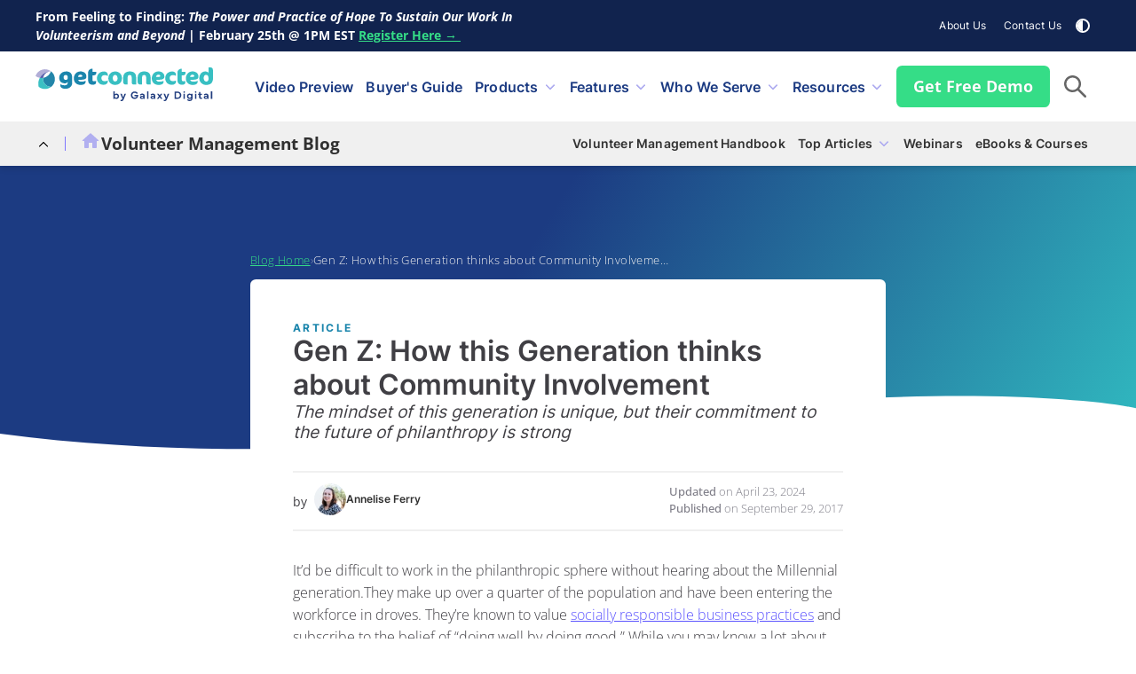

--- FILE ---
content_type: text/html; charset=UTF-8
request_url: https://www.galaxydigital.com/blog/do-you-know-enough-about-generation-z
body_size: 25371
content:
<!doctype html><html lang="en"><head>
    <meta charset="utf-8">
    <title>Exploring Gen Z's  Perspective on Community Involvement</title>
    
    <link rel="shortcut icon" href="https://www.galaxydigital.com/hubfs/favicon.png">
    <meta name="description" content="It’d be difficult to work in the philanthropic sphere without hearing about the Millennial generation.They make up over a quarter of the population and have been entering the workforce in droves. They’re known to value socially responsible business practices and subscribe to the belief of “doing well by doing good.” While you may know a […]">

    <style>body, html, h1, h2, h3, h4, h5, h6, p{font-family:Sans-Serif;}</style>

    <link rel="preconnect" href="https://www.galaxydigital.com">


    

    

    
    

    <meta name="viewport" content="width=device-width, initial-scale=1">

    
    <meta property="og:description" content="It’d be difficult to work in the philanthropic sphere without hearing about the Millennial generation.They make up over a quarter of the population and have been entering the workforce in droves. They’re known to value socially responsible business practices and subscribe to the belief of “doing well by doing good.” While you may know a […]">
    <meta property="og:title" content="Exploring Gen Z's  Perspective on Community Involvement">
    <meta name="twitter:description" content="It’d be difficult to work in the philanthropic sphere without hearing about the Millennial generation.They make up over a quarter of the population and have been entering the workforce in droves. They’re known to value socially responsible business practices and subscribe to the belief of “doing well by doing good.” While you may know a […]">
    <meta name="twitter:title" content="Exploring Gen Z's  Perspective on Community Involvement">

    

    
    <!-- Basic Schema  -->
    <script type="application/ld+json">
    {
      "@context": "http://schema.org",
      "@type": "Organization",
      "name": "Galaxy Digital LLC",
      "alternateName": "Get Connected",
      "logo": { 
          "@type": "ImageObject",
          "url": "https://www.galaxydigital.com/hubfs/Assets/Logo/GetConnected-Horizontal-Logo-Dark_1-GalaxyDigital-600w.png"
      },
      "url": "https://www.galaxydigital.com/blog/do-you-know-enough-about-generation-z",
      "address": {
          "@type": "PostalAddress",
          "addressCountry": "United States",
          "addressRegion": "North Carolina",
          "addressLocality": "Asheville",
          "postalCode":"28806",
          "streetAddress": "30 Westgate Parkway #319"
      },"knowsLanguage": "en"
    
      "contactPoint": {
      "@type": "ContactPoint",
      "telephone": "828-575-5300",
      "contactType": "Sales",
      "areaServed": "US",
      "availableLanguage": "en"
      },
      "sameAs": [
      "https://www.facebook.com/galaxydigitalAVL/",
      "https://www.youtube.com/channel/UCXW36uh1fSl2Gzgo6mjZtGA",
      "https://www.linkedin.com/company/galaxy-digital/",
      "https://galaxydigital.com"
      ]
    }
    </script>
    

    <style>
a.cta_button{-moz-box-sizing:content-box !important;-webkit-box-sizing:content-box !important;box-sizing:content-box !important;vertical-align:middle}.hs-breadcrumb-menu{list-style-type:none;margin:0px 0px 0px 0px;padding:0px 0px 0px 0px}.hs-breadcrumb-menu-item{float:left;padding:10px 0px 10px 10px}.hs-breadcrumb-menu-divider:before{content:'›';padding-left:10px}.hs-featured-image-link{border:0}.hs-featured-image{float:right;margin:0 0 20px 20px;max-width:50%}@media (max-width: 568px){.hs-featured-image{float:none;margin:0;width:100%;max-width:100%}}.hs-screen-reader-text{clip:rect(1px, 1px, 1px, 1px);height:1px;overflow:hidden;position:absolute !important;width:1px}
</style>

<link rel="stylesheet" href="https://www.galaxydigital.com/hubfs/hub_generated/template_assets/1/78844383819/1768512048912/template_main.min.css">
<link rel="stylesheet" href="https://www.galaxydigital.com/hubfs/hub_generated/template_assets/1/78845147495/1768512050587/template_blog.min.css">

<style>
  #hs_cos_wrapper_products .row-fluid [class*=span] { flex:1; }


  .solutions-module {
    --spacing: 2rem;
  }

  .solutions-module .product-category-label,
  .solutions-module .product-item {
    flex: 1;
  }

  @media(min-width: 768px){
    .solutions-module .product-item {
      max-width: 25%;
    }
  }

  .solutions-module .product-category-label {
    max-width: calc(20% - var(--column-gap)*.8333)
  }

  .solutions-module .product-category {
    padding: 0 2rem;
    grid-gap: .5rem;
    margin-bottom: var(--spacing);
  }

  .solutions-module .product-category:nth-of-type(n+2){
    border-top: rgba(48, 48, 48, .1) 1px solid;
    padding-top:  var(--spacing);
  }

  .solutions-module .category-name {
    font-size: 1rem;
    color: var(--color-navy);
    font-weight: 600;
  }

  .solutions-module .product-name {
    font-size: 1.125rem;
    margin-bottom: .2rem;
  }

  .solutions-module .product-description {
    font-weight: 300;
    font-size: .85rem;
    margin-bottom: 0;
  }

  .solutions-module .category-name .accent-text {
    color: var(--accent);
  }

  @media (min-width: 768px){
    .solutions-module .category-name .accent-text {
      font-size: 1.25em;
      display: block;
    }
  }

  .solutions-module .product-link {
    color: var(--accent);
    font-weight: 600;
    margin-top: 1rem;
    font-size: .8rem;
    transition: var(--transition)
  }

  .solutions-module .product-link svg {
    color: var(--accent);
    fill: var(--accent);
    width: 1em;
    height: 1em;
    margin-left: .25em;
    transition: var(--transition)
  }

  .solutions-module .icon--highlight {
    width: 4rem;
    height: 4rem;
    display: flex; 
    align-items: center;
    justify-content: center;
    padding: .75rem;
  }

  .solutions-module .icon--highlight img {
    width: 100%;
  }

  .solutions-module .product-link:hover {
    color: var(--accent);
    filter: brightness(1.25);
  }

  .solutions-module .product-link:hover svg {
    transform: translateX(3px)
  }

</style>


<style>
  @media (min-width:768px) and (max-width:1200px){}.promo-wrapper,a.custom-webinar-cta{color:#fff}.promo-wrapper{justify-self:flex-start;flex:0;margin-right:auto;min-width:600px;font-size:.85rem;line-height:160%;padding:.5rem 0;color:#fff}a.custom-webinar-cta{text-transform:uppercase;letter-spacing:.025rem;color:var(--color-green)}.custom-webinar-cta,.custom-webinar-cta:active,.custom-webinar-cta:focus,.custom-webinar-cta:hover{padding:0;background:unset!important;border:0;font-size:.85rem}@media (max-width:1200px){.promo-wrapper{flex:1 60%;text-align:center}}@media (max-width:768px){.promo-wrapper{min-width:unset}}
</style>

<link class="hs-async-css" rel="preload" href="https://www.galaxydigital.com/hubfs/hub_generated/module_assets/1/82500484174/1743074999839/module_advanced-nav-menu.min.css" as="style" onload="this.onload=null;this.rel='stylesheet'">
<noscript><link rel="stylesheet" href="https://www.galaxydigital.com/hubfs/hub_generated/module_assets/1/82500484174/1743074999839/module_advanced-nav-menu.min.css"></noscript>

<style> 
  
</style>


<style>
  :root {
    --color-fallback: var(--color-primary);
  }

  .hero--banner.hero {
    background-image: url("data:image/svg+xml,%3Csvg xmlns='http://www.w3.org/2000/svg' width='1440' height='473' fill='none'%3E%3Cpath fill='url(%23a)' d='M1440 0H0v452.666c340.912 45.007 678.872 1.664 881.872-24.371 10.053-1.289 19.776-2.536 29.151-3.727 255.267-32.444 465.797-17.773 528.977-4.159V0Z'/%3E%3Cdefs%3E%3ClinearGradient id='a' x1='693.752' x2='1413.37' y1='180.649' y2='617.71' gradientUnits='userSpaceOnUse'%3E%3Cstop stop-color='%231C3B82'/%3E%3Cstop offset='1' stop-color='%2332C2C4'/%3E%3C/linearGradient%3E%3C/defs%3E%3C/svg%3E");
    background-repeat: no-repeat; 
    background-size: cover;
    background-position: bottom; 
    
  }

  
  header.header {
    position: fixed;
    width: 100%;
    z-index: 100;
  }

  header.header .header__container {
    background:transparent;
  }

  .hero {
    padding-top: 20rem;  
  }
  

  .hero--banner {
    padding-bottom: 0;
  }

  @media screen and (max-width: 990px) {
    .hero--banner.hero {
      padding-top: 20rem;
    }
  }

  @media screen and (max-width: 768px) {
    .hero--banner.hero {
      padding-top: 18rem;
    }
  }

</style>


<style>
  #hs_cos_wrapper_widget_6c0b5c94-404f-4ff6-a722-979b7c668701 .hs_submit { text-align:center; }

#hs_cos_wrapper_widget_6c0b5c94-404f-4ff6-a722-979b7c668701 .hs_submit .hs-button.large {
  font-size:1rem;
  line-height:140%;
  padding:.8rem 2rem;
}

#hs_cos_wrapper_widget_6c0b5c94-404f-4ff6-a722-979b7c668701 form input[type=checkbox],
#hs_cos_wrapper_widget_6c0b5c94-404f-4ff6-a722-979b7c668701 form input[type=email],
#hs_cos_wrapper_widget_6c0b5c94-404f-4ff6-a722-979b7c668701 form input[type=file],
#hs_cos_wrapper_widget_6c0b5c94-404f-4ff6-a722-979b7c668701 form input[type=number],
#hs_cos_wrapper_widget_6c0b5c94-404f-4ff6-a722-979b7c668701 form input[type=password],
#hs_cos_wrapper_widget_6c0b5c94-404f-4ff6-a722-979b7c668701 form input[type=radio],
#hs_cos_wrapper_widget_6c0b5c94-404f-4ff6-a722-979b7c668701 form input[type=tel],
#hs_cos_wrapper_widget_6c0b5c94-404f-4ff6-a722-979b7c668701 form input[type=text],
#hs_cos_wrapper_widget_6c0b5c94-404f-4ff6-a722-979b7c668701 form select,
#hs_cos_wrapper_widget_6c0b5c94-404f-4ff6-a722-979b7c668701 form textarea { background:#fff; }

</style>

<link class="hs-async-css" rel="preload" href="https://www.galaxydigital.com/hubfs/hub_generated/module_assets/1/110523348802/1743075046264/module_demo-signup.min.css" as="style" onload="this.onload=null;this.rel='stylesheet'">
<noscript><link rel="stylesheet" href="https://www.galaxydigital.com/hubfs/hub_generated/module_assets/1/110523348802/1743075046264/module_demo-signup.min.css"></noscript>
<link class="hs-async-css" rel="preload" href="https://www.galaxydigital.com/hubfs/hub_generated/module_assets/1/71290625097/1743074971178/module_Popup_Modal.min.css" as="style" onload="this.onload=null;this.rel='stylesheet'">
<noscript><link rel="stylesheet" href="https://www.galaxydigital.com/hubfs/hub_generated/module_assets/1/71290625097/1743074971178/module_Popup_Modal.min.css"></noscript>

<style>
.hs-foooter-social-icons-wrapper{display:flex;align-items:center;justify-content:flex-start;grid-gap:0.5rem}.hs-foooter-social-icons-wrapper svg path{fill:#1C3B82}.hs-foooter-social-icons-wrapper svg{width:1rem}.hs-foooter-social-icons-wrapper a[class*=icon]{background:#fff;display:inline-flex;align-items:center;justify-content:center;width:2rem;height:2rem;border-radius:calc(var(--border-radius)/ 2);transition:.3s ease-in-out}.hs-foooter-social-icons-wrapper a[class*=icon]:hover{box-shadow:var(--box-shadow);transform:translateY(-4px)}
</style>

<!-- Editor Styles -->
<style id="hs_editor_style" type="text/css">
.dnd_area_cta-row-1-force-full-width-section > .row-fluid {
  max-width: none !important;
}
/* HubSpot Styles (default) */
.dnd_area_cta-row-1-padding {
  padding-top: 0px !important;
  padding-bottom: 0px !important;
}
</style>
    <script type="application/ld+json">
{
  "mainEntityOfPage" : {
    "@type" : "WebPage",
    "@id" : "https://www.galaxydigital.com/blog/do-you-know-enough-about-generation-z"
  },
  "author" : {
    "name" : "Annelise Ferry",
    "url" : "https://www.galaxydigital.com/blog/author/annelise-ferry",
    "@type" : "Person"
  },
  "headline" : "Exploring Gen Z's  Perspective on Community Involvement",
  "datePublished" : "2017-09-29T07:48:46.000Z",
  "dateModified" : "2024-04-23T14:56:49.001Z",
  "publisher" : {
    "name" : "Galaxy Digital",
    "logo" : {
      "url" : "https://www.galaxydigital.com/hubfs/GetConnected-Horizontal-Logo-Vector-Dark_1-GalaxyDigital-1.png",
      "@type" : "ImageObject"
    },
    "@type" : "Organization"
  },
  "@context" : "https://schema.org",
  "@type" : "BlogPosting",
  "image" : [ "https://www.galaxydigital.com/hubfs/Galaxy_Digital_February_2022/images/rawpixel-com-236204.jpg" ]
}
</script>



    
<!--  Added by GoogleAnalytics integration -->
<script>
var _hsp = window._hsp = window._hsp || [];
_hsp.push(['addPrivacyConsentListener', function(consent) { if (consent.allowed || (consent.categories && consent.categories.analytics)) {
  (function(i,s,o,g,r,a,m){i['GoogleAnalyticsObject']=r;i[r]=i[r]||function(){
  (i[r].q=i[r].q||[]).push(arguments)},i[r].l=1*new Date();a=s.createElement(o),
  m=s.getElementsByTagName(o)[0];a.async=1;a.src=g;m.parentNode.insertBefore(a,m)
})(window,document,'script','//www.google-analytics.com/analytics.js','ga');
  ga('create','UA-68721411-1','auto');
  ga('send','pageview');
}}]);
</script>

<!-- /Added by GoogleAnalytics integration -->

<!--  Added by GoogleAnalytics4 integration -->
<script>
var _hsp = window._hsp = window._hsp || [];
window.dataLayer = window.dataLayer || [];
function gtag(){dataLayer.push(arguments);}

var useGoogleConsentModeV2 = true;
var waitForUpdateMillis = 1000;


if (!window._hsGoogleConsentRunOnce) {
  window._hsGoogleConsentRunOnce = true;

  gtag('consent', 'default', {
    'ad_storage': 'denied',
    'analytics_storage': 'denied',
    'ad_user_data': 'denied',
    'ad_personalization': 'denied',
    'wait_for_update': waitForUpdateMillis
  });

  if (useGoogleConsentModeV2) {
    _hsp.push(['useGoogleConsentModeV2'])
  } else {
    _hsp.push(['addPrivacyConsentListener', function(consent){
      var hasAnalyticsConsent = consent && (consent.allowed || (consent.categories && consent.categories.analytics));
      var hasAdsConsent = consent && (consent.allowed || (consent.categories && consent.categories.advertisement));

      gtag('consent', 'update', {
        'ad_storage': hasAdsConsent ? 'granted' : 'denied',
        'analytics_storage': hasAnalyticsConsent ? 'granted' : 'denied',
        'ad_user_data': hasAdsConsent ? 'granted' : 'denied',
        'ad_personalization': hasAdsConsent ? 'granted' : 'denied'
      });
    }]);
  }
}

gtag('js', new Date());
gtag('set', 'developer_id.dZTQ1Zm', true);
gtag('config', 'G-QFMS4JN1YN');
</script>
<script async src="https://www.googletagmanager.com/gtag/js?id=G-QFMS4JN1YN"></script>

<!-- /Added by GoogleAnalytics4 integration -->

<!--  Added by GoogleTagManager integration -->
<script>
var _hsp = window._hsp = window._hsp || [];
window.dataLayer = window.dataLayer || [];
function gtag(){dataLayer.push(arguments);}

var useGoogleConsentModeV2 = true;
var waitForUpdateMillis = 1000;



var hsLoadGtm = function loadGtm() {
    if(window._hsGtmLoadOnce) {
      return;
    }

    if (useGoogleConsentModeV2) {

      gtag('set','developer_id.dZTQ1Zm',true);

      gtag('consent', 'default', {
      'ad_storage': 'denied',
      'analytics_storage': 'denied',
      'ad_user_data': 'denied',
      'ad_personalization': 'denied',
      'wait_for_update': waitForUpdateMillis
      });

      _hsp.push(['useGoogleConsentModeV2'])
    }

    (function(w,d,s,l,i){w[l]=w[l]||[];w[l].push({'gtm.start':
    new Date().getTime(),event:'gtm.js'});var f=d.getElementsByTagName(s)[0],
    j=d.createElement(s),dl=l!='dataLayer'?'&l='+l:'';j.async=true;j.src=
    'https://www.googletagmanager.com/gtm.js?id='+i+dl;f.parentNode.insertBefore(j,f);
    })(window,document,'script','dataLayer','GTM-MPZ6L4L');

    window._hsGtmLoadOnce = true;
};

_hsp.push(['addPrivacyConsentListener', function(consent){
  if(consent.allowed || (consent.categories && consent.categories.analytics)){
    hsLoadGtm();
  }
}]);

</script>

<!-- /Added by GoogleTagManager integration -->



<link rel="amphtml" href="https://www.galaxydigital.com/blog/do-you-know-enough-about-generation-z?hs_amp=true">

<meta property="og:image" content="https://www.galaxydigital.com/hubfs/Galaxy_Digital_February_2022/images/rawpixel-com-236204.jpg">
<meta property="og:image:width" content="6979">
<meta property="og:image:height" content="4620">

<meta name="twitter:image" content="https://www.galaxydigital.com/hubfs/Galaxy_Digital_February_2022/images/rawpixel-com-236204.jpg">


<meta property="og:url" content="https://www.galaxydigital.com/blog/do-you-know-enough-about-generation-z">
<meta name="twitter:card" content="summary_large_image">

<link rel="canonical" href="https://www.galaxydigital.com/blog/do-you-know-enough-about-generation-z">

<meta property="og:type" content="article">
<link rel="alternate" type="application/rss+xml" href="https://www.galaxydigital.com/blog/rss.xml">
<meta name="twitter:domain" content="www.galaxydigital.com">

<meta http-equiv="content-language" content="en">







    
 


  <meta name="generator" content="HubSpot"></head>

  <body>
<!--  Added by GoogleTagManager integration -->
<noscript><iframe src="https://www.googletagmanager.com/ns.html?id=GTM-MPZ6L4L" height="0" width="0" style="display:none;visibility:hidden"></iframe></noscript>

<!-- /Added by GoogleTagManager integration -->

    <div class="body-wrapper   hs-content-id-64913450049 hs-blog-post hs-blog-id-64908274226">

      





















































































































      
<div data-global-resource-path="get-connected-2022/templates/partials/header-blog-staging.html">




<header class="header blog-header">
  

  <a href="#main-content" class="header__skip">Skip to content</a>

  
  <div class="header__top">
    <div class="content-wrapper">
      






 



 

<div class="promo-wrapper">
  <div style="text-align: left;"><strong>From Feeling to Finding: <em>The Power and Practice of Hope To Sustain Our Work In Volunteerism and Beyond</em> | February 25th @ 1PM EST <a href="https://hubs.li/Q03_xp_s0" rel="noopener" style="color: #35dd87 !important;" target="_blank">Register Here →&nbsp;</a></strong></div>
</div>

















 









 









 









 













<script>
  console.log('/blog/do-you-know-enough-about-generation-z')
</script>

      <div id="hs_cos_wrapper_navigation-top" class="hs_cos_wrapper hs_cos_wrapper_widget hs_cos_wrapper_type_module" style="" data-hs-cos-general-type="widget" data-hs-cos-type="module">






<nav class="menu" aria-label="Top menu">
  <ul class="menu__wrapper no-list">
    









<li class="menu__item menu__item--depth-1 
            
           hs-skip-lang-url-rewrite
           link__about-us">

  
  <a class="menu__link   " href="https://www.galaxydigital.com/about-us">About Us</a>
  


  
</li>










<li class="menu__item menu__item--depth-1 
            
           hs-skip-lang-url-rewrite
           link__contact-us">

  
  <a class="menu__link   " href="https://www.galaxydigital.com/contact-us">Contact Us</a>
  


  
</li>



  </ul>
</nav></div>

      <div id="hs_cos_wrapper_contrast" class="hs_cos_wrapper hs_cos_wrapper_widget hs_cos_wrapper_type_module" style="" data-hs-cos-general-type="widget" data-hs-cos-type="module"><div class="contrast-toggle">
  <span class="contrast-toggle--icon"> 
  </span>
  <div class="contrast-toggle--caption">
    High Contrast
  </div>
</div></div>

    </div>
  </div>

  

  <div class="header__container">
    <div class="content-wrapper">
      

      <div class="header__logo header__logo--main">
        <a href="https://galaxydigital.com" aria-label="Galaxy Digital Homepage" class="homepage-link">
          

  
  <svg class="logo color" xmlns="http://www.w3.org/2000/svg" width="200" viewbox="0 0 549.52 103.65">
    <defs>

      
      <style>
          .shape-1{fill:#1b85ac;isolation:isolate;}
          .shape-2{fill:#38bfc2;}
          .shape-3{fill:#2385a9;}
          .shape-4{fill:#b2aed7;}
          .shape-5{fill:#5c62ad;}
          .shape-6{fill:#3ac0c3;}
          .shape-7{fill:#223e7f;}
        </style>
      
    </defs>
    <path class="shape-1" d="m113.35,44.56c.08,1.21.08,2.57.08,3.99,0,9.54-8.25,17.18-20.83,17.18-11.35,0-15.77-4.99-15.77-9.97v-4.21h.44c2.46,2.21,7.1,3.49,13.52,3.49,5.79,0,8.9-3.13,8.9-7.34,0-.65-.14-1.57-.14-2.27v-1.35c-.87,2.49-4.05,4.92-8.03,4.92-10.06,0-18.15-4.99-18.15-17.18,0-10.77,8.61-19.39,22.13-19.39,12.09,0,17.71,6.91,17.71,17.61v10.34c0,.92.08,2.35.14,4.21v-.02Zm-26.32-14.04c0,5.84,2.74,7.99,6.88,7.99,3.84,0,5.93-2.92,5.93-7.34,0-5.78-2.17-7.84-6.3-7.84s-6.5,2.64-6.5,7.21v-.02Zm51.13,7.48h-5.93c.8,3.92,4.05,5.78,9.76,5.78,6.36,0,10.34-1,12.58-2.49h.5v3.13c0,4.99-4.12,9.48-15.48,9.48-13.74,0-20.97-9.13-20.97-19.96,0-11.91,8.17-21.59,20.47-21.59,10.42,0,18.53,5.78,18.53,15.75,0,7.84-6,9.91-19.46,9.91v-.02Zm.94-15.53c-4.85,0-6.88,3.07-7.24,6.84h5.35c6.5,0,7.67-1,7.67-2.7,0-2-1.81-4.13-5.79-4.13Zm28.58-15.83c1.81-1.35,4.27-2.64,7.16-2.64h1.45v9.56h11.65v4.78c0,3.35-3.62,5.92-6.72,5.92h-4.91v14.18c0,2.64,1.67,4.21,4.34,4.21,3.26,0,4.77-.29,6.22-.86h.36v5.27c0,3.27-3.04,6.27-10.2,6.27s-14.11-3.21-14.11-13.97V15.04c0-3.56,2.11-6.41,4.77-8.4Z" />
    <path class="shape-2" d="m223.31,26.38c-1.23-1.29-4.99-2.7-8.83-2.7-6.72,0-10.49,3.35-10.49,8.83,0,6.7,3.76,9.83,9.84,9.83,4.27,0,7.24-.86,9.62-2.21h.14v4.06c0,5.21-5.43,9.4-12.66,9.4-12.09,0-20.69-8.05-20.69-20.31,0-11.19,7.89-20.8,21.92-20.8,6.3,0,11.51,4.06,11.51,9.13v4.78h-.36Zm23.8-13.91c10.85,0,20.61,8.13,20.61,20.24,0,12.83-7.89,21.1-21.63,21.1-11.35,0-20.61-8.27-20.61-19.81,0-12.97,9.11-21.53,21.63-21.53Zm-.87,10.69c-3.76,0-7.16,3.92-7.16,9.27,0,7.56,3.04,10.83,7.89,10.83,4.34,0,7.16-3.92,7.16-9.34,0-7.05-3.12-10.76-7.89-10.76Zm59.55,29.58c-6.08,0-7.95-2-7.95-7.99v-13.75c0-5.27-1.81-7.62-6.44-7.62-3.98,0-6.15,2.64-6.15,7.41v21.96h-4.63c-5.86,0-9.11-2.27-9.11-7.99v-13.75c0-11.26,7.6-18.61,20.26-18.61,14.1,0,19.82,7.34,19.82,18.96v21.39h-5.8Zm44.71,0c-6.08,0-7.95-2-7.95-7.99v-13.75c0-5.27-1.81-7.62-6.44-7.62-3.98,0-6.15,2.64-6.15,7.41v21.96h-4.63c-5.86,0-9.11-2.27-9.11-7.99v-13.75c0-11.26,7.6-18.61,20.26-18.61,14.11,0,19.82,7.34,19.82,18.96v21.39h-5.8Zm29.08-14.75h-5.93c.8,3.92,4.06,5.78,9.76,5.78,6.36,0,10.34-1,12.58-2.49h.5v3.13c0,4.99-4.12,9.48-15.48,9.48-13.74,0-20.97-9.13-20.97-19.96,0-11.91,8.17-21.59,20.47-21.59,10.42,0,18.53,5.78,18.53,15.75,0,7.84-6,9.91-19.46,9.91v-.02Zm.93-15.53c-4.85,0-6.87,3.07-7.23,6.84h5.35c6.5,0,7.67-1,7.67-2.7,0-2-1.81-4.13-5.79-4.13Zm54.19,3.92c-1.23-1.29-4.99-2.7-8.83-2.7-6.72,0-10.49,3.35-10.49,8.83,0,6.7,3.76,9.83,9.84,9.83,4.27,0,7.24-.86,9.62-2.21h.14v4.06c0,5.21-5.43,9.4-12.66,9.4-12.09,0-20.69-8.05-20.69-20.31,0-11.19,7.89-20.8,21.91-20.8,6.3,0,11.51,4.06,11.51,9.13v4.78h-.36.02Zm9.62-19.74c1.81-1.35,4.27-2.64,7.16-2.64h1.45v9.56h11.65v4.78c0,3.35-3.62,5.92-6.72,5.92h-4.91v14.18c0,2.64,1.67,4.21,4.34,4.21,3.26,0,4.77-.29,6.22-.86h.36v5.27c0,3.27-3.04,6.27-10.2,6.27s-14.11-3.21-14.11-13.97V15.04c0-3.56,2.11-6.41,4.77-8.4Zm40.65,31.36h-5.92c.8,3.92,4.05,5.78,9.76,5.78,6.36,0,10.34-1,12.58-2.49h.51v3.13c0,4.99-4.12,9.48-15.48,9.48-13.74,0-20.97-9.13-20.97-19.96,0-11.91,8.17-21.59,20.47-21.59,10.42,0,18.53,5.78,18.53,15.75,0,7.84-6,9.91-19.46,9.91l-.02-.02Zm.94-15.53c-4.85,0-6.88,3.07-7.24,6.84h5.35c6.5,0,7.67-1,7.67-2.7,0-2-1.81-4.13-5.79-4.13Zm41.9,31.42c-11.71,0-20.76-9.48-20.76-20.1,0-13.18,8.25-21.39,18.81-21.39,5.07,0,8.83,2.21,10.28,5.27V0h4.91c5.5,0,8.47,2.86,8.47,9.48v22.74c0,14.18-5.86,21.66-21.71,21.66Zm-.3-31.01c-3.7,0-6.8,3.78-6.8,9.77,0,7.7,3.62,10.83,8.61,10.83,4.27,0,6.5-3.27,6.5-9.4,0-8.77-3.4-11.19-8.31-11.19v-.02Z" />
    <path class="shape-3" d="m48.04,12.09c5.26,4.01,9.25,9.72,11.01,16.57,3.05,11.91-1.51,23.94-10.66,31.14-11.1.29-21.32-7.01-24.15-18.06-.82-3.22-.95-6.45-.45-9.53.79-.13,1.59-.3,2.38-.49,10.49-2.6,18.35-10.24,21.61-19.62h.27Z" />
    <path class="shape-4" d="m47.88,11.98c.05.04.11.08.16.12h-.27s.02-.08.04-.12h.07Zm-.05-.05l-.02.04c-1.06,0-2.11.06-3.18.2-2.26.15-4.54.51-6.82,1.08-10.97,2.73-19.65,9.81-24.62,18.91-4.79-.85-9.31-2.81-13.19-5.71C3.23,16.98,11.12,9.29,21.67,6.66c9.44-2.34,18.96-.12,26.15,5.27Z" />
    <path class="shape-5" d="m44.64,12.18c-.93.12-1.87.29-2.8.53-9.73,2.42-16.59,10.31-18.05,19.5-3.59.6-7.16.56-10.58-.05,4.97-9.1,13.65-16.19,24.62-18.91,2.27-.56,4.56-.92,6.82-1.08h0Z" />
    <path class="shape-6" d="m24.24,41.73c2.83,11.05,13.05,18.35,24.15,18.06-3.33,2.62-7.26,4.59-11.66,5.68-9.79,2.43-19.67-.05-26.95-5.88l-.02-.05c-2.46-9.61-.98-19.29,3.45-27.39,3.42.61,7,.65,10.58.05-.49,3.08-.37,6.32.45,9.53h0Z" />
    <path class="shape-7" d="m241.2,96.71v-23.2h4.21v9.3c1.06-1.32,2.71-2.24,5.29-2.24,4.55,0,7.78,3.41,7.78,8.22s-3.23,8.25-7.78,8.25c-2.35,0-4.18-.81-5.22-2.01l-.08,1.67h-4.19v.02Zm8.64-3.46c2.54,0,4.35-1.98,4.35-4.49s-1.79-4.43-4.35-4.43-4.37,1.89-4.37,4.43,1.82,4.49,4.37,4.49Zm12.6-12.37h4.76l4.19,11.52,4.15-11.52h4.77l-7.58,17.98c-1.29,3.03-3.26,4.76-6.71,4.76-1.29,0-2.35-.34-3.06-.69l.53-3.4c.55.23,1.31.41,2.03.41,1.79,0,3.06-1.23,3.57-3.23l-6.64-15.84h-.02Zm32.64,4.64c0-6.55,5.02-11.52,11.66-11.52,3.93,0,7.56,1.84,9.95,5.25l-3.55,2.5c-1.78-2.64-4.09-3.64-6.39-3.64-4.13,0-7.03,3.07-7.03,7.41s3.01,7.41,7.14,7.41c3.77,0,5.91-2.2,6.43-4.56h-6.88v-3.84h11.44c.06.58.08,1.23.08,1.8,0,5.75-4.12,10.72-11.07,10.72s-11.77-4.98-11.77-11.52Zm28.11,6.65c0-2.98,2.77-5.06,7.05-5.06,1.11,0,2.34.18,3.38.54v-.37c0-1.75-1.43-3.01-3.48-3.01-1.86,0-3.2.89-4.24,2l-2.46-2.43c1.09-1.38,3.46-3.29,6.85-3.29,4.69,0,7.62,2.46,7.62,6.41v9.74h-4.08v-1.77c-.87,1.29-2.53,2.09-4.55,2.09-3.65,0-6.07-1.92-6.07-4.86h-.01Zm4.07-.23c0,1.18,1.04,1.95,2.68,1.95,2.06,0,3.68-1.35,3.68-3.35-.78-.34-1.81-.61-3.07-.61-1.95,0-3.28.81-3.28,2.01h-.01Zm22.28,4.76h-4.29v-23.2h4.29v23.2Zm6.53-4.53c0-2.98,2.78-5.06,7.05-5.06,1.11,0,2.34.18,3.38.54v-.37c0-1.75-1.43-3.01-3.48-3.01-1.86,0-3.2.89-4.24,2l-2.46-2.43c1.09-1.38,3.46-3.29,6.85-3.29,4.69,0,7.62,2.46,7.62,6.41v9.74h-4.08v-1.77c-.87,1.29-2.53,2.09-4.55,2.09-3.65,0-6.07-1.92-6.07-4.86h-.02Zm4.07-.23c0,1.18,1.04,1.95,2.68,1.95,2.06,0,3.68-1.35,3.68-3.35-.78-.34-1.81-.61-3.07-.61-1.95,0-3.27.81-3.27,2.01h-.02Zm21.8-3.3l-5.85-7.74h4.93l3.49,4.87,3.48-4.87h4.91l-5.82,7.74,5.96,8.08h-4.84l-3.69-5.25-3.66,5.25h-4.82l5.91-8.08Zm14.44-7.76h4.76l4.19,11.52,4.15-11.52h4.77l-7.58,17.98c-1.29,3.03-3.26,4.76-6.71,4.76-1.29,0-2.35-.34-3.06-.69l.53-3.4c.55.23,1.31.41,2.03.41,1.79,0,3.06-1.23,3.57-3.23l-6.64-15.84h-.02Zm34.11-6.53h9.4c6.74,0,11.73,4.79,11.73,11.2s-4.99,11.19-11.73,11.19h-9.4v-22.39Zm4.52,18.55h4.76c4.32,0,7.23-3.2,7.23-7.34s-2.93-7.36-7.23-7.36h-4.76v14.72-.02Zm25.26-19.53c1.45,0,2.48.98,2.48,2.44s-1.01,2.43-2.48,2.43-2.46-.98-2.46-2.43,1-2.44,2.46-2.44Zm-2.12,23.34v-15.83h4.3v15.83h-4.3Zm18.59-16.15c2.58,0,4.23.92,5.3,2.24l.08-1.91h4.12l-.03,14.15c-.02,5.24-3.6,8.6-9.28,8.6-2.95,0-5.89-1.26-7.75-3.43l2.76-2.67c1.53,1.46,3.17,2.29,4.99,2.29,3.04,0,5.04-1.74,5.04-4.36v-.54c-.97,1.28-2.85,2.1-5.23,2.1-4.55,0-7.78-3.47-7.78-8.25s3.23-8.22,7.78-8.22v-.02Zm-3.46,8.2c0,2.5,1.79,4.49,4.35,4.49s4.37-1.98,4.37-4.49-1.84-4.43-4.37-4.43-4.35,1.86-4.35,4.43Zm22.61-15.4c1.45,0,2.48.98,2.48,2.44s-1.01,2.43-2.48,2.43-2.46-.98-2.46-2.43,1-2.44,2.46-2.44Zm-2.12,23.34v-15.83h4.3v15.83h-4.3Zm10.01-12.31v-3.52h2.73v-5.07h4.16v5.07h4.82v3.52h-4.72v6.51c0,1.64.93,2.37,2.37,2.37.8,0,1.83-.18,2.73-.54l.41,3.5c-.98.48-2.57.8-3.88.8-3.53,0-5.91-1.8-5.91-5.52v-7.11h-2.71v-.02Zm17.06,7.77c0-2.98,2.78-5.06,7.05-5.06,1.11,0,2.34.18,3.38.54v-.37c0-1.75-1.43-3.01-3.48-3.01-1.85,0-3.2.89-4.24,2l-2.46-2.43c1.09-1.38,3.46-3.29,6.84-3.29,4.69,0,7.63,2.46,7.63,6.41v9.74h-4.09v-1.77c-.87,1.29-2.53,2.09-4.55,2.09-3.65,0-6.07-1.92-6.07-4.86h-.02Zm4.07-.23c0,1.18,1.04,1.95,2.68,1.95,2.06,0,3.68-1.35,3.68-3.35-.78-.34-1.81-.61-3.07-.61-1.95,0-3.27.81-3.27,2.01h-.02Zm22.3,4.76h-4.29v-23.2h4.29v23.2Z" />
  </svg>

  
  

        </a>
      </div>

      

      <div class="header__column">
        

        <div class="header__row-1">
          <div class="header--toggle header__navigation--toggle"></div>
          

          <div class="header__close--toggle"></div>

          <a id="searchtoggle" title="Search" role="button" rel="nofollow" class="header--toggle header__search--toggle" href="javascript:void(0);"></a>

          <div class="header--element header__search">
            <div id="hs_cos_wrapper_site_search" class="hs_cos_wrapper hs_cos_wrapper_widget hs_cos_wrapper_type_module" style="" data-hs-cos-general-type="widget" data-hs-cos-type="module">

<div class="hs-search-field">
  <div class="hs-search-field__bar">
    <form id="hs-search" action="/hs-search-results">
      <input type="text" class="hs-search-field__input" name="term" autocomplete="off" aria-label="See All Results" placeholder="" data-hj-allow>

      
      <input type="hidden" name="type" value="SITE_PAGE">
      
      
      
      <input type="hidden" name="type" value="BLOG_POST">
      <input type="hidden" name="type" value="LISTING_PAGE">
      
      

      

  
  <button type="submit" aria-label="Search"><span id="hs_cos_wrapper_site_search_" class="hs_cos_wrapper hs_cos_wrapper_widget hs_cos_wrapper_type_icon" style="" data-hs-cos-general-type="widget" data-hs-cos-type="icon"><svg version="1.0" xmlns="http://www.w3.org/2000/svg" viewbox="0 0 512 512" aria-hidden="true"><g id="search6_layer"><path d="M505 442.7L405.3 343c-4.5-4.5-10.6-7-17-7H372c27.6-35.3 44-79.7 44-128C416 93.1 322.9 0 208 0S0 93.1 0 208s93.1 208 208 208c48.3 0 92.7-16.4 128-44v16.3c0 6.4 2.5 12.5 7 17l99.7 99.7c9.4 9.4 24.6 9.4 33.9 0l28.3-28.3c9.4-9.4 9.4-24.6.1-34zM208 336c-70.7 0-128-57.2-128-128 0-70.7 57.2-128 128-128 70.7 0 128 57.2 128 128 0 70.7-57.2 128-128 128z" /></g></svg></span>
    
    See All Results
    
  </button>
  
  </form>
</div>
<ul class="hs-search-field__suggestions"></ul>


</div>

</div>
          </div>

          <div class="header__navigation header__navigation-primary header--element">

            <div class="header--navigation">
              <div id="hs_cos_wrapper_global-navigation" class="hs_cos_wrapper hs_cos_wrapper_widget hs_cos_wrapper_type_module" style="" data-hs-cos-general-type="widget" data-hs-cos-type="module">





























<nav class="menu" aria-label="Main menu">
  <ul class="menu__wrapper no-list">
    









<li class="menu__item menu__item--depth-1 
            
           hs-skip-lang-url-rewrite
           link__video-preview">

  
  <a class="menu__link   " href="https://www.galaxydigital.com/get-connected-demo-request">Video Preview</a>
  


  
</li>










<li class="menu__item menu__item--depth-1 
            
           hs-skip-lang-url-rewrite
           link__buyer27s-guide">

  
  <a class="menu__link   " href="https://www.galaxydigital.com/free-tools/volunteer-management-software-buyers-guide" target="_blank" rel="noopener">Buyer's Guide</a>
  


  
</li>










<li class="menu__item menu__item--depth-1 
           menu__item--has-submenu 
           hs-skip-lang-url-rewrite
           link__products">

  
  <a class="menu__link menu__link--toggle  " href="https://www.galaxydigital.com/products" aria-haspopup="true" aria-expanded="false">Products</a>
  


  
  
  
  <button class="menu__child-toggle link-fill" aria-expanded="false">
    <span class="show-for-sr">Show submenu for Products</span>
    <span class="menu__child-toggle-icon"></span>
  </button>
  

  







<ul class="menu__submenu menu__submenu--level-2 no-list">
  
  
  







<li class="menu__item menu__item--depth-2 
            
           hs-skip-lang-url-rewrite
           link__nonprofits">

  
  <a class="menu__link   " href="https://www.galaxydigital.com/products">Nonprofits</a>
  


  
</li>

  
  







<li class="menu__item menu__item--depth-2 
            
           hs-skip-lang-url-rewrite
           link__volunteer-centers">

  
  <a class="menu__link   " href="https://www.galaxydigital.com/products/nonprofit-engagement/center">Volunteer Centers</a>
  


  
</li>

  
  







<li class="menu__item menu__item--depth-2 
            
           hs-skip-lang-url-rewrite
           link__corporate-volunteering">

  
  <a class="menu__link   " href="https://www.galaxydigital.com/products/volunteer-link">Corporate Volunteering</a>
  


  
</li>

  
  







<li class="menu__item menu__item--depth-2 
            
           hs-skip-lang-url-rewrite
           link__colleges-26amp3B-universities">

  
  <a class="menu__link   " href="https://www.galaxydigital.com/products/nonprofit-engagement/campus">Colleges &amp; Universities</a>
  


  
</li>

  
</ul>



  
  
</li>










<li class="menu__item menu__item--depth-1 
           menu__item--has-submenu 
           hs-skip-lang-url-rewrite
           link__features">

  
  
  <a class="menu__link menu__link--toggle" href="#" aria-haspopup="true" aria-expanded="false">Features</a>
  
  


  
  
  
  <button class="menu__child-toggle link-fill" aria-expanded="false">
    <span class="show-for-sr">Show submenu for Features</span>
    <span class="menu__child-toggle-icon"></span>
  </button>
  

  







<ul class="menu__submenu menu__submenu--level-2 no-list">
  
  
  







<li class="menu__item menu__item--depth-2 
           menu__item--has-submenu 
           hs-skip-lang-url-rewrite
           link__volunteer-management">

  
  
  
  <span class="menu__link">Volunteer Management  </span>
  
  
  


  
  
  

  
<ul class="menu__submenu menu__submenu--level-3 no-list">
  
  
  







<li class="menu__item menu__item--depth-3 
            
           hs-skip-lang-url-rewrite
           link__track-volunteer-hours">

  
  <a class="menu__link   " href="https://www.galaxydigital.com/features/volunteer-tracking-software">Track Volunteer Hours</a>
  


  
</li>

  
  







<li class="menu__item menu__item--depth-3 
            
           hs-skip-lang-url-rewrite
           link__skills-based-volunteering">

  
  <a class="menu__link   " href="https://www.galaxydigital.com/features/skills-based-volunteerism/">Skills-Based Volunteering</a>
  


  
</li>

  
  







<li class="menu__item menu__item--depth-3 
            
           hs-skip-lang-url-rewrite
           link__volunteer-liability-waivers">

  
  <a class="menu__link   " href="https://www.galaxydigital.com/features/volunteer-waiver-tracking/">Volunteer Liability Waivers</a>
  


  
</li>

  
  







<li class="menu__item menu__item--depth-3 
            
           hs-skip-lang-url-rewrite
           link__volunteer-management-dashboard">

  
  <a class="menu__link   " href="https://www.galaxydigital.com/features/volunteer-management-dashboard">Volunteer Management Dashboard</a>
  


  
</li>

  
  







<li class="menu__item menu__item--depth-3 
            
           hs-skip-lang-url-rewrite
           link__volunteer-documents">

  
  <a class="menu__link   " href="https://www.galaxydigital.com/features/esign-documents/">Volunteer Documents</a>
  


  
</li>

  
  







<li class="menu__item menu__item--depth-3 
            
           hs-skip-lang-url-rewrite
           link__group-volunteer-engagement">

  
  <a class="menu__link   " href="https://www.galaxydigital.com/features/volunteer-group-engagement/">Group Volunteer Engagement</a>
  


  
</li>

  
  







<li class="menu__item menu__item--depth-3 
            
           hs-skip-lang-url-rewrite
           link__service-learning-management">

  
  <a class="menu__link   " href="https://www.galaxydigital.com/features/service-learning-software/">Service Learning Management</a>
  


  
</li>

  
</ul>


  
  
</li>

  
  







<li class="menu__item menu__item--depth-2 
           menu__item--has-submenu 
           hs-skip-lang-url-rewrite
           link__scheduling-26amp3B-events">

  
  
  
  <span class="menu__link">Scheduling &amp; Events</span>
  
  
  


  
  
  

  
<ul class="menu__submenu menu__submenu--level-3 no-list">
  
  
  







<li class="menu__item menu__item--depth-3 
            
           hs-skip-lang-url-rewrite
           link__volunteer-check-in">

  
  <a class="menu__link   " href="https://www.galaxydigital.com/features/volunteer-check-in/">Volunteer Check-In</a>
  


  
</li>

  
  







<li class="menu__item menu__item--depth-3 
            
           hs-skip-lang-url-rewrite
           link__volunteer-scheduling">

  
  <a class="menu__link   " href="https://www.galaxydigital.com/features/volunteer-scheduling-software/">Volunteer Scheduling</a>
  


  
</li>

  
  







<li class="menu__item menu__item--depth-3 
            
           hs-skip-lang-url-rewrite
           link__automated-notifications">

  
  <a class="menu__link   " href="https://www.galaxydigital.com/features/automated-communication/">Automated Notifications</a>
  


  
</li>

  
  







<li class="menu__item menu__item--depth-3 
            
           hs-skip-lang-url-rewrite
           link__event-management">

  
  <a class="menu__link   " href="https://www.galaxydigital.com/features/event-management-software/">Event Management</a>
  


  
</li>

  
  







<li class="menu__item menu__item--depth-3 
            
           hs-skip-lang-url-rewrite
           link__event-landing-pages">

  
  <a class="menu__link   " href="https://www.galaxydigital.com/features/event-landing-pages/">Event Landing Pages</a>
  


  
</li>

  
  







<li class="menu__item menu__item--depth-3 
            
           hs-skip-lang-url-rewrite
           link__volunteer-calendar">

  
  <a class="menu__link   " href="https://www.galaxydigital.com/features/volunteer-calendar/">Volunteer Calendar</a>
  


  
</li>

  
  







<li class="menu__item menu__item--depth-3 
            
           hs-skip-lang-url-rewrite
           link__volunteer-donations">

  
  <a class="menu__link   " href="https://www.galaxydigital.com/features/online-donations/">Volunteer Donations</a>
  


  
</li>

  
</ul>


  
  
</li>

  
  







<li class="menu__item menu__item--depth-2 
           menu__item--has-submenu 
           hs-skip-lang-url-rewrite
           link__communication-26amp3B-engagement">

  
  
  
  <span class="menu__link">Communication &amp; Engagement</span>
  
  
  


  
  
  

  
<ul class="menu__submenu menu__submenu--level-3 no-list">
  
  
  







<li class="menu__item menu__item--depth-3 
            
           hs-skip-lang-url-rewrite
           link__volunteer-app">

  
  <a class="menu__link   " href="https://www.galaxydigital.com/features/volunteer-app/">Volunteer App</a>
  


  
</li>

  
  







<li class="menu__item menu__item--depth-3 
            
           hs-skip-lang-url-rewrite
           link__text-messaging">

  
  <a class="menu__link   " href="https://www.galaxydigital.com/features/volunteer-text-messaging/">Text Messaging</a>
  


  
</li>

  
  







<li class="menu__item menu__item--depth-3 
            
           hs-skip-lang-url-rewrite
           link__volunteer-profile">

  
  <a class="menu__link   " href="https://www.galaxydigital.com/features/volunteer-profile/">Volunteer Profile</a>
  


  
</li>

  
  







<li class="menu__item menu__item--depth-3 
            
           hs-skip-lang-url-rewrite
           link__opportunity-promotion">

  
  <a class="menu__link   " href="https://www.galaxydigital.com/features/volunteer-opportunity-promotion/">Opportunity Promotion</a>
  


  
</li>

  
  







<li class="menu__item menu__item--depth-3 
            
           hs-skip-lang-url-rewrite
           link__volunteer-portal">

  
  <a class="menu__link   " href="https://www.galaxydigital.com/features/volunteer-portal">Volunteer Portal</a>
  


  
</li>

  
  







<li class="menu__item menu__item--depth-3 
            
           hs-skip-lang-url-rewrite
           link__email-messaging">

  
  <a class="menu__link   " href="https://www.galaxydigital.com/features/email-marketing-for-nonprofits/">Email Messaging</a>
  


  
</li>

  
  







<li class="menu__item menu__item--depth-3 
            
           hs-skip-lang-url-rewrite
           link__custom-branding">

  
  <a class="menu__link   " href="https://www.galaxydigital.com/features/custom-branding">Custom Branding</a>
  


  
</li>

  
  







<li class="menu__item menu__item--depth-3 
            
           hs-skip-lang-url-rewrite
           link__awards-26amp3B-recognition">

  
  <a class="menu__link   " href="https://www.galaxydigital.com/features/volunteer-rewards-and-recognition/">Awards &amp; Recognition</a>
  


  
</li>

  
</ul>


  
  
</li>

  
  







<li class="menu__item menu__item--depth-2 
           menu__item--has-submenu 
           hs-skip-lang-url-rewrite
           link__reporting-26amp3B-data">

  
  
  
  <span class="menu__link">Reporting &amp; Data</span>
  
  
  


  
  
  

  
<ul class="menu__submenu menu__submenu--level-3 no-list">
  
  
  







<li class="menu__item menu__item--depth-3 
            
           hs-skip-lang-url-rewrite
           link__volunteer-hours-reporting">

  
  <a class="menu__link   " href="https://www.galaxydigital.com/features/volunteer-hours-reporting/">Volunteer Hours Reporting</a>
  


  
</li>

  
  







<li class="menu__item menu__item--depth-3 
            
           hs-skip-lang-url-rewrite
           link__volunteer-impact-reporting">

  
  <a class="menu__link   " href="https://www.galaxydigital.com/features/volunteer-impact-reporting/">Volunteer Impact Reporting</a>
  


  
</li>

  
  







<li class="menu__item menu__item--depth-3 
            
           hs-skip-lang-url-rewrite
           link__volunteer-program-reports">

  
  <a class="menu__link   " href="https://www.galaxydigital.com/features/exportable-volunteer-reports/">Volunteer Program Reports</a>
  


  
</li>

  
  







<li class="menu__item menu__item--depth-3 
            
           hs-skip-lang-url-rewrite
           link__volunteering-resume">

  
  <a class="menu__link   " href="https://www.galaxydigital.com/features/volunteering-resume/">Volunteering Resume</a>
  


  
</li>

  
  







<li class="menu__item menu__item--depth-3 
            
           hs-skip-lang-url-rewrite
           link__data-migration">

  
  <a class="menu__link   " href="https://www.galaxydigital.com/features/data-import">Data Migration</a>
  


  
</li>

  
</ul>


  
  
</li>

  
  







<li class="menu__item menu__item--depth-2 
           menu__item--has-submenu 
           hs-skip-lang-url-rewrite
           link__integrations-26amp3B-support">

  
  
  
  <span class="menu__link">Integrations &amp; Support</span>
  
  
  


  
  
  

  
<ul class="menu__submenu menu__submenu--level-3 no-list">
  
  
  







<li class="menu__item menu__item--depth-3 
            
           hs-skip-lang-url-rewrite
           link__background-checks">

  
  <a class="menu__link   " href="https://www.galaxydigital.com/features/volunteer-background-checks">Background Checks</a>
  


  
</li>

  
  







<li class="menu__item menu__item--depth-3 
            
           hs-skip-lang-url-rewrite
           link__salesforce-integration">

  
  <a class="menu__link   " href="https://www.galaxydigital.com/features/salesforce-integration">Salesforce Integration</a>
  


  
</li>

  
  







<li class="menu__item menu__item--depth-3 
            
           hs-skip-lang-url-rewrite
           link__double-the-donation-integration">

  
  <a class="menu__link   " href="https://www.galaxydigital.com/features/double-the-donation-integration">Double the Donation Integration</a>
  


  
</li>

  
  







<li class="menu__item menu__item--depth-3 
            
           hs-skip-lang-url-rewrite
           link__social-media-promotion">

  
  <a class="menu__link   " href="https://www.galaxydigital.com/features/social-media-integration/">Social Media Promotion</a>
  


  
</li>

  
  







<li class="menu__item menu__item--depth-3 
            
           hs-skip-lang-url-rewrite
           link__disaster-management">

  
  <a class="menu__link   " href="https://www.galaxydigital.com/disaster-management-software">Disaster Management</a>
  


  
</li>

  
  







<li class="menu__item menu__item--depth-3 
            
           hs-skip-lang-url-rewrite
           link__customer-support-26amp3B-onboarding">

  
  <a class="menu__link   " href="https://www.galaxydigital.com/features/customer-support-and-onboarding">Customer Support &amp; Onboarding</a>
  


  
</li>

  
</ul>


  
  
</li>

  
</ul>



  
  
</li>










<li class="menu__item menu__item--depth-1 
           menu__item--has-submenu 
           hs-skip-lang-url-rewrite
           link__who-we-serve">

  
  
  <a class="menu__link menu__link--toggle" href="#" aria-haspopup="true" aria-expanded="false">Who We Serve</a>
  
  


  
  
  
  <button class="menu__child-toggle link-fill" aria-expanded="false">
    <span class="show-for-sr">Show submenu for Who We Serve</span>
    <span class="menu__child-toggle-icon"></span>
  </button>
  

  







<ul class="menu__submenu menu__submenu--level-2 no-list">
  
  
  







<li class="menu__item menu__item--depth-2 
           menu__item--has-submenu 
           hs-skip-lang-url-rewrite
           link__volunteer-centers">

  
  
  
  <span class="menu__link">Volunteer Centers</span>
  
  
  


  
  
  

  
<ul class="menu__submenu menu__submenu--level-3 no-list">
  
  
  







<li class="menu__item menu__item--depth-3 
            
           hs-skip-lang-url-rewrite
           link__united-way">

  
  <a class="menu__link   " href="https://www.galaxydigital.com/industries/united-way/">United Way</a>
  


  
</li>

  
  







<li class="menu__item menu__item--depth-3 
            
           hs-skip-lang-url-rewrite
           link__volunteer-centers">

  
  <a class="menu__link   " href="https://www.galaxydigital.com/industries/volunteer-centers/">Volunteer Centers</a>
  


  
</li>

  
  







<li class="menu__item menu__item--depth-3 
            
           hs-skip-lang-url-rewrite
           link__state-commissions">

  
  <a class="menu__link   " href="https://www.galaxydigital.com/industries/state-service-commissions/">State Commissions</a>
  


  
</li>

  
  







<li class="menu__item menu__item--depth-3 
            
           hs-skip-lang-url-rewrite
           link__cities-26amp3B-municipalities">

  
  <a class="menu__link   " href="https://www.galaxydigital.com/industries/cities-and-counties/">Cities &amp; Municipalities </a>
  


  
</li>

  
</ul>


  
  
</li>

  
  







<li class="menu__item menu__item--depth-2 
           menu__item--has-submenu 
           hs-skip-lang-url-rewrite
           link__causes">

  
  
  
  <span class="menu__link">Causes</span>
  
  
  


  
  
  

  
<ul class="menu__submenu menu__submenu--level-3 no-list">
  
  
  







<li class="menu__item menu__item--depth-3 
            
           hs-skip-lang-url-rewrite
           link__animal-shelters">

  
  <a class="menu__link   " href="https://www.galaxydigital.com/industries/animal-shelter-management-software/">Animal Shelters</a>
  


  
</li>

  
  







<li class="menu__item menu__item--depth-3 
            
           hs-skip-lang-url-rewrite
           link__food-banks">

  
  <a class="menu__link   " href="https://www.galaxydigital.com/industries/foodbanks/">Food Banks</a>
  


  
</li>

  
  







<li class="menu__item menu__item--depth-3 
            
           hs-skip-lang-url-rewrite
           link__family-26amp3B-social-services">

  
  <a class="menu__link   " href="https://www.galaxydigital.com/industries/family-and-social-services/">Family &amp; Social Services</a>
  


  
</li>

  
  







<li class="menu__item menu__item--depth-3 
            
           hs-skip-lang-url-rewrite
           link__faith-based-organizations">

  
  <a class="menu__link   " href="https://www.galaxydigital.com/industries/faith-based/">Faith-Based Organizations</a>
  


  
</li>

  
  







<li class="menu__item menu__item--depth-3 
            
           hs-skip-lang-url-rewrite
           link__habitat-for-humanity">

  
  <a class="menu__link   " href="https://www.galaxydigital.com/industries/habitat-for-humanity/">Habitat for Humanity</a>
  


  
</li>

  
  







<li class="menu__item menu__item--depth-3 
            
           hs-skip-lang-url-rewrite
           link__humane-societies">

  
  <a class="menu__link   " href="https://www.galaxydigital.com/industries/humane-societies">Humane Societies</a>
  


  
</li>

  
  







<li class="menu__item menu__item--depth-3 
            
           hs-skip-lang-url-rewrite
           link__catholic-charities">

  
  <a class="menu__link   " href="https://www.galaxydigital.com/industries/catholic-charities">Catholic Charities</a>
  


  
</li>

  
  







<li class="menu__item menu__item--depth-3 
            
           hs-skip-lang-url-rewrite
           link__public-media">

  
  <a class="menu__link   " href="https://www.galaxydigital.com/industries/public-media">Public Media </a>
  


  
</li>

  
  







<li class="menu__item menu__item--depth-3 
            
           hs-skip-lang-url-rewrite
           link__healthcare">

  
  <a class="menu__link   " href="https://www.galaxydigital.com/industries/healthcare-volunteer-management-software/">Healthcare </a>
  


  
</li>

  
  







<li class="menu__item menu__item--depth-3 
            
           hs-skip-lang-url-rewrite
           link__njhsa">

  
  <a class="menu__link   " href="https://www.galaxydigital.com/industries/njhsa">NJHSA</a>
  


  
</li>

  
</ul>


  
  
</li>

  
  







<li class="menu__item menu__item--depth-2 
           menu__item--has-submenu 
           hs-skip-lang-url-rewrite
           link__">

  
  
  
  
  


  
  
  

  
<ul class="menu__submenu menu__submenu--level-3 no-list">
  
  
  







<li class="menu__item menu__item--depth-3 
            
           hs-skip-lang-url-rewrite
           link__">

  
  
  
  
  


  
</li>

  
  







<li class="menu__item menu__item--depth-3 
            
           hs-skip-lang-url-rewrite
           link__">

  
  
  
  
  


  
</li>

  
  







<li class="menu__item menu__item--depth-3 
            
           hs-skip-lang-url-rewrite
           link__">

  
  
  
  
  


  
</li>

  
  







<li class="menu__item menu__item--depth-3 
            
           hs-skip-lang-url-rewrite
           link__libraries">

  
  <a class="menu__link   " href="https://www.galaxydigital.com/industries/libraries">Libraries</a>
  


  
</li>

  
  







<li class="menu__item menu__item--depth-3 
            
           hs-skip-lang-url-rewrite
           link__parks-26amp3B-recreation">

  
  <a class="menu__link   " href="https://www.galaxydigital.com/industries/parks-and-recreation">Parks &amp; Recreation</a>
  


  
</li>

  
  







<li class="menu__item menu__item--depth-3 
            
           hs-skip-lang-url-rewrite
           link__museums">

  
  <a class="menu__link   " href="https://www.galaxydigital.com/industries/museums">Museums </a>
  


  
</li>

  
  







<li class="menu__item menu__item--depth-3 
            
           hs-skip-lang-url-rewrite
           link__arts-26amp3B-culture">

  
  <a class="menu__link   " href="https://www.galaxydigital.com/industries/arts-and-culture">Arts &amp; Culture </a>
  


  
</li>

  
  







<li class="menu__item menu__item--depth-3 
            
           hs-skip-lang-url-rewrite
           link__festivals">

  
  <a class="menu__link   " href="https://www.galaxydigital.com/industries/festivals">Festivals</a>
  


  
</li>

  
  







<li class="menu__item menu__item--depth-3 
            
           hs-skip-lang-url-rewrite
           link__hospice-26amp3B-palliative-care">

  
  <a class="menu__link   " href="https://www.galaxydigital.com/industries/palliative-care-and-hospice">Hospice &amp; Palliative Care</a>
  


  
</li>

  
  







<li class="menu__item menu__item--depth-3 
            
           hs-skip-lang-url-rewrite
           link__churches">

  
  <a class="menu__link   " href="https://www.galaxydigital.com/industries/churches/">Churches</a>
  


  
</li>

  
  







<li class="menu__item menu__item--depth-3 
            
           hs-skip-lang-url-rewrite
           link__hospitals">

  
  <a class="menu__link   " href="https://www.galaxydigital.com/industries/hospitals">Hospitals</a>
  


  
</li>

  
  







<li class="menu__item menu__item--depth-3 
            
           hs-skip-lang-url-rewrite
           link__canadian-organizations">

  
  <a class="menu__link   " href="https://www.galaxydigital.com/industries/canadian-organizations/">Canadian Organizations</a>
  


  
</li>

  
  







<li class="menu__item menu__item--depth-3 
            
           hs-skip-lang-url-rewrite
           link__master-gardeners">

  
  <a class="menu__link   " href="https://www.galaxydigital.com/industries/master-gardeners">Master Gardeners</a>
  


  
</li>

  
  







<li class="menu__item menu__item--depth-3 
            
           hs-skip-lang-url-rewrite
           link__all-causes">

  
  <a class="menu__link   " href="https://www.galaxydigital.com/industries/nonprofits/">All Causes</a>
  


  
</li>

  
</ul>


  
  
</li>

  
  







<li class="menu__item menu__item--depth-2 
           menu__item--has-submenu 
           hs-skip-lang-url-rewrite
           link__education-26amp3B-service-learning">

  
  
  
  <span class="menu__link">Education &amp; Service Learning</span>
  
  
  


  
  
  

  
<ul class="menu__submenu menu__submenu--level-3 no-list">
  
  
  







<li class="menu__item menu__item--depth-3 
            
           hs-skip-lang-url-rewrite
           link__colleges-26amp3B-universities">

  
  <a class="menu__link   " href="https://www.galaxydigital.com/industries/colleges-and-universities/">Colleges &amp; Universities</a>
  


  
</li>

  
  







<li class="menu__item menu__item--depth-3 
            
           hs-skip-lang-url-rewrite
           link__k-12-schools">

  
  <a class="menu__link   " href="https://www.galaxydigital.com/industries/school-volunteer-management-software/">K-12 Schools</a>
  


  
</li>

  
</ul>


  
  
</li>

  
  







<li class="menu__item menu__item--depth-2 
           menu__item--has-submenu 
           hs-skip-lang-url-rewrite
           link__csr-26amp3B-disaster-response">

  
  
  
  <span class="menu__link">CSR &amp; Disaster Response</span>
  
  
  


  
  
  

  
<ul class="menu__submenu menu__submenu--level-3 no-list">
  
  
  







<li class="menu__item menu__item--depth-3 
            
           hs-skip-lang-url-rewrite
           link__corporate-volunteering">

  
  <a class="menu__link   " href="https://www.galaxydigital.com/industries/corporate-volunteer-management-software/">Corporate Volunteering</a>
  


  
</li>

  
  







<li class="menu__item menu__item--depth-3 
            
           hs-skip-lang-url-rewrite
           link__disaster-volunteer-management">

  
  <a class="menu__link   " href="https://www.galaxydigital.com/disaster-management-software">Disaster Volunteer Management</a>
  


  
</li>

  
</ul>


  
  
</li>

  
</ul>



  
  
</li>










<li class="menu__item menu__item--depth-1 
           menu__item--has-submenu 
           hs-skip-lang-url-rewrite
           link__resources">

  
  
  <a class="menu__link menu__link--toggle" href="#" aria-haspopup="true" aria-expanded="false">Resources</a>
  
  


  
  
  
  <button class="menu__child-toggle link-fill" aria-expanded="false">
    <span class="show-for-sr">Show submenu for Resources</span>
    <span class="menu__child-toggle-icon"></span>
  </button>
  

  







<ul class="menu__submenu menu__submenu--level-2 no-list">
  
  
  







<li class="menu__item menu__item--depth-2 
            
           hs-skip-lang-url-rewrite
           link__video-preview">

  
  <a class="menu__link   " href="https://www.galaxydigital.com/get-connected-demo-request">Video Preview</a>
  


  
</li>

  
  







<li class="menu__item menu__item--depth-2 
            
           hs-skip-lang-url-rewrite
           link__buyer27s-guide">

  
  <a class="menu__link   " href="https://www.galaxydigital.com/free-tools/volunteer-management-software-buyers-guide">Buyer's Guide</a>
  


  
</li>

  
  







<li class="menu__item menu__item--depth-2 
            
           hs-skip-lang-url-rewrite
           link__faq">

  
  <a class="menu__link   " href="https://www.galaxydigital.com/get-connected-faq">FAQ</a>
  


  
</li>

  
  







<li class="menu__item menu__item--depth-2 
            
           hs-skip-lang-url-rewrite
           link__customer-results">

  
  <a class="menu__link   " href="https://www.galaxydigital.com/results">Customer Results</a>
  


  
</li>

  
  







<li class="menu__item menu__item--depth-2 
            
           hs-skip-lang-url-rewrite
           link__get-free-demo">

  
  <a class="menu__link   " href="https://www.galaxydigital.com/request-free-demo">Get Free Demo</a>
  


  
</li>

  
  







<li class="menu__item menu__item--depth-2 
            
           hs-skip-lang-url-rewrite
           link__webinars">

  
  <a class="menu__link   " href="https://www.galaxydigital.com/webinars">Webinars</a>
  


  
</li>

  
  







<li class="menu__item menu__item--depth-2 
            
           hs-skip-lang-url-rewrite
           link__blog">

  
  <a class="menu__link   " href="https://www.galaxydigital.com/blog">Blog</a>
  


  
</li>

  
  







<li class="menu__item menu__item--depth-2 
            
           hs-skip-lang-url-rewrite
           link__guides-26amp3B-courses">

  
  <a class="menu__link   " href="https://www.galaxydigital.com/volunteer-leader-guides-and-courses">Guides &amp; Courses</a>
  


  
</li>

  
</ul>



  
  
</li>



  </ul>
</nav>

</div>
            </div>

            <div class="header--button">

              <a class="cta_button button" href="https://www.galaxydigital.com/request-free-demo" title="Get Free Demo">Get Free Demo</a>
              
            </div>

          </div>
        </div>
      </div>
    </div>
  </div>

  <div class="header__bottom">
    <div class="content-wrapper">
      <div class="header__column">
        

        <div class="header__row-2">

          <div class="header__navigation header--element">
            <div class="header__scroll-extras">
              <a href="#" class="back-to-top"><span class="menu__top-of-page"></span>
                <span class="description">Top of Page</span>
              </a>

              <!-- Remove for a better Blog Nav experience -->
              


            </div>

            <a class="blog--header-logo" href="https://www.galaxydigital.com/blog">
              <div class="blog--header-logo__icon">
                <svg xmlns="http://www.w3.org/2000/svg" width="24" height="24" fill="none">
                  <path fill="#B1AFF0" d="M10 19v-5h4v5c0 .55.45 1 1 1h3c.55 0 1-.45 1-1v-7h1.7c.46 0 .68-.57.33-.87L12.67 3.6c-.38-.34-.96-.34-1.34 0l-8.36 7.53c-.34.3-.13.87.33.87H5v7c0 .55.45 1 1 1h3c.55 0 1-.45 1-1Z" /></svg>
              </div>
              Volunteer Management Blog
            </a>


            <div class="header--navigation">
              <div id="hs_cos_wrapper_navigation-primary" class="hs_cos_wrapper hs_cos_wrapper_widget hs_cos_wrapper_type_module" style="" data-hs-cos-general-type="widget" data-hs-cos-type="module">














<nav class="menu" aria-label="Main menu">
  <ul class="menu__wrapper no-list">
    





<li class="menu__item menu__item--depth-1  hs-skip-lang-url-rewrite 
 menu__item--volunteer-management-handbook ">

  
  <a class="menu__link   " href="https://www.galaxydigital.com/blog/volunteer-management">Volunteer Management Handbook</a>
  
  
</li>



<li class="menu__item menu__item--depth-1 menu__item--has-submenu hs-skip-lang-url-rewrite 
 menu__item--top-articles ">

  
  
  <a class="menu__link menu__link--toggle" href="#" aria-haspopup="true" aria-expanded="false">Top Articles</a>
  
  
  

  
  <button class="menu__child-toggle link-fill" aria-expanded="false">
    <span class="show-for-sr">Show submenu for Top Articles</span>
    <span class="menu__child-toggle-icon"></span>
  </button>


  














<section class="menu__submenu menu__submenu--level-2 menu__submenu--advanced menu__submenu--top-articles">
  <ul class="no-list">
    
    
    <li>
      <a href="https://www.galaxydigital.com/blog/leading-volunteers">
        
        <img src="https://www.galaxydigital.com/hubfs/Assets/Icons/Dark/icon-109.svg" loading="lazy" role="presentation" width="64" height="64">
        
        
        <h6>Leading Volunteers</h6>
        
        
        <p>How to be an all-star volunteer leader! </p>
        
      </a>
    </li>
    
    
    <li>
      <a href="https://www.galaxydigital.com/blog/volunteer-program-benefits">
        
        <img src="https://www.galaxydigital.com/hubfs/Assets/Icons/Dark/icon-087.svg" loading="lazy" role="presentation" width="64" height="64">
        
        
        <h6>Volunteer Program Benefits</h6>
        
        
        <p>Empower + activate volunteers to take your organization to the next level.</p>
        
      </a>
    </li>
    
    
    <li>
      <a href="https://www.galaxydigital.com/blog/volunteer-recruitment">
        
        <img src="https://www.galaxydigital.com/hubfs/Assets/Icons/Dark/icon-088.svg" loading="lazy" role="presentation" width="64" height="64">
        
        
        <h6>Volunteer Recruitment</h6>
        
        
        <p>Get the volunteers you need with strategies that work!</p>
        
      </a>
    </li>
    
    
    <li>
      <a href="https://www.galaxydigital.com/blog/volunteer-engagement-strategy">
        
        <img src="https://www.galaxydigital.com/hubfs/Assets/Icons/Dark/icon-061.svg" loading="lazy" role="presentation" width="64" height="64">
        
        
        <h6>Volunteer Engagement</h6>
        
        
        <p>Create an active community of volunteers!</p>
        
      </a>
    </li>
    
    
    <li>
      <a href="https://www.galaxydigital.com/blog/volunteer-appreciation">
        
        <img src="https://www.galaxydigital.com/hubfs/Assets/Icons/Dark/icon-114.svg" loading="lazy" role="presentation" width="64" height="64">
        
        
        <h6>Volunteer Appreciation</h6>
        
        
        <p>The foundation of a strong volunteer retention strategy begins here.</p>
        
      </a>
    </li>
    
    
    <li>
      <a href="https://www.galaxydigital.com/blog/volunteer-hours-log">
        
        <img src="https://www.galaxydigital.com/hubfs/Assets/Icons/Dark/icon-129.svg" loading="lazy" role="presentation" width="64" height="64">
        
        
        <h6>Volunteer Hours Tracking</h6>
        
        
        <p>Accurately measure + report your program's impact.</p>
        
      </a>
    </li>
    
    
    <li>
      <a href="https://www.galaxydigital.com/blog/supervising-volunteers">
        
        <img src="https://www.galaxydigital.com/hubfs/Assets/Icons/Dark/icon-074.svg" loading="lazy" role="presentation" width="64" height="64">
        
        
        <h6>Supervising Volunteers</h6>
        
        
        <p>Everything for onsite + remote volunteer shift management.</p>
        
      </a>
    </li>
    
    
    <li>
      <a href="https://www.galaxydigital.com/blog/volunteer-management-software">
        
        <img src="https://www.galaxydigital.com/hubfs/Assets/Icons/Dark/icon-134.svg" loading="lazy" role="presentation" width="64" height="64">
        
        
        <h6>Volunteer Management Software</h6>
        
        
        <p>Vital tools for saving time + growing your program!</p>
        
      </a>
    </li>
    
    
    <li>
      <a href="https://www.galaxydigital.com/blog/growing-your-volunteer-program">
        
        <img src="https://www.galaxydigital.com/hubfs/Assets/Icons/Dark/icon-128.svg" loading="lazy" role="presentation" width="64" height="64">
        
        
        <h6>Growing Your Volunteer Program</h6>
        
        
        <p>Make a greater impact for your cause with a thriving program!</p>
        
      </a>
    </li>
    
  </ul>
</section>





  
  
</li>



<li class="menu__item menu__item--depth-1  hs-skip-lang-url-rewrite 
 menu__item--webinars ">

  
  <a class="menu__link   " href="https://www.galaxydigital.com/webinars">Webinars</a>
  
  
</li>



<li class="menu__item menu__item--depth-1  hs-skip-lang-url-rewrite 
 menu__item--ebooks-courses ">

  
  <a class="menu__link   " href="https://www.galaxydigital.com/volunteer-leader-guides-and-courses">eBooks &amp; Courses</a>
  
  
</li>




  </ul>
</nav>




</div>

              <!-- Remove for a better Blog Nav experience -->
              


            </div>
          </div>
        </div>

      </div>
    </div>

     
    <div class="container-fluid content-wrapper">
<div class="row-fluid-wrapper">
<div class="row-fluid">
<div class="span12 widget-span widget-type-cell " style="" data-widget-type="cell" data-x="0" data-w="12">

</div><!--end widget-span -->
</div>
</div>
</div>
  </div>
</header>

  
  <div class="fixed-header-spacer" style="height: 125px;"></div>
  </div>


      

      <main id="main-content" class="body-container-wrapper">
        























<div class="body-container 
          body-container--blog-post 
          
          ">


  
  
  <div id="hs_cos_wrapper_banner" class="hs_cos_wrapper hs_cos_wrapper_widget hs_cos_wrapper_type_module" style="" data-hs-cos-general-type="widget" data-hs-cos-type="module">


<div class="module--hero">
  <div class="hero
              hero--banner
              hero--centered
              module--min-height-small
              module--flex
              module--content-width
              items-end
              ">
  </div>
</div>

<div class="hero__content hero__content-overlap  hero--blog-post">
  <div class="blog_breadcrumbs">
    <div class="container">
      <p>
        <a href="https://www.galaxydigital.com/blog">Blog Home</a> <span class="seperator">›</span> <span class="breadcrumb_last" aria-current="page"><span id="hs_cos_wrapper_name" class="hs_cos_wrapper hs_cos_wrapper_meta_field hs_cos_wrapper_type_text" style="" data-hs-cos-general-type="meta_field" data-hs-cos-type="text">Gen Z: How this Generation thinks about Community Involvement</span></span>
      </p>
    </div>
  </div>



  <div class="content-wrapper">

    

        
        <h6 class="preheader blue">Article</h6>
        

        
        <h1><span id="hs_cos_wrapper_name" class="hs_cos_wrapper hs_cos_wrapper_meta_field hs_cos_wrapper_type_text" style="" data-hs-cos-general-type="meta_field" data-hs-cos-type="text">Gen Z: How this Generation thinks about Community Involvement</span></h1>
        

        
        <h2>The mindset of this generation is unique, but their commitment to the future of philanthropy is strong</h2>
        
        
  </div>
</div>


</div>
  

  
  <div class="content-wrapper">

    
    

    
    <article class="blog-post">
      

      

      <div class="blog-post__details">
        <div class="blog-index__post-author content__author">

          by
          <a href="https://www.galaxydigital.com/blog/author/annelise-ferry" class="content__author-link" rel="author">
            
            <div class="blog-index__post-author-image-wrapper">
              <img class="blog-index__post-author-image" src="https://www.galaxydigital.com/hs-fs/hubfs/Assets/Bio%20Images/Annelise_bio.jpg?width=48&amp;height=48&amp;name=Annelise_bio.jpg" loading="lazy" width="48" height="48" alt="Picture of Annelise Ferry" srcset="https://www.galaxydigital.com/hs-fs/hubfs/Assets/Bio%20Images/Annelise_bio.jpg?width=24&amp;height=24&amp;name=Annelise_bio.jpg 24w, https://www.galaxydigital.com/hs-fs/hubfs/Assets/Bio%20Images/Annelise_bio.jpg?width=48&amp;height=48&amp;name=Annelise_bio.jpg 48w, https://www.galaxydigital.com/hs-fs/hubfs/Assets/Bio%20Images/Annelise_bio.jpg?width=72&amp;height=72&amp;name=Annelise_bio.jpg 72w, https://www.galaxydigital.com/hs-fs/hubfs/Assets/Bio%20Images/Annelise_bio.jpg?width=96&amp;height=96&amp;name=Annelise_bio.jpg 96w, https://www.galaxydigital.com/hs-fs/hubfs/Assets/Bio%20Images/Annelise_bio.jpg?width=120&amp;height=120&amp;name=Annelise_bio.jpg 120w, https://www.galaxydigital.com/hs-fs/hubfs/Assets/Bio%20Images/Annelise_bio.jpg?width=144&amp;height=144&amp;name=Annelise_bio.jpg 144w" sizes="(max-width: 48px) 100vw, 48px">
            </div>
            
            <h6>
              Annelise Ferry
            </h6>

          </a>
        </div>


        <time class="blog-post__label-date" datetime="2017-09-29 07:48:46">

          
          <strong>Updated</strong> on April 23, 2024
          <br>
          <strong>Published</strong> on September 29, 2017
          

        </time>
      </div>

      <div class="blog-post__body">
        
        
        <span id="hs_cos_wrapper_post_body" class="hs_cos_wrapper hs_cos_wrapper_meta_field hs_cos_wrapper_type_rich_text" style="" data-hs-cos-general-type="meta_field" data-hs-cos-type="rich_text"><p>It’d be difficult to work in the philanthropic sphere without hearing about the Millennial generation.They make up over a quarter of the population and have been entering the workforce in droves. They’re known to value <a href="https://www.galaxydigital.com/millennial-connection/">socially responsible business practices</a> and subscribe to the belief of “doing well by doing good.” While you may know a lot about Millennials, do you know enough about the generation in their wake?</p>
<!--more-->
<p>Generation Z, sometimes <a href="https://trust.guidestar.org/nonprofits-and-generation-z" target="_blank" rel="noopener">referred</a> to as iGen or the Founders, is still a loose designation that generally refers to those born after 1996. They are quickly gaining on Millennials, making up 27% of the global population. Because this demographic will make up the bulk of the world’s population in just a few years’ time, nonprofits should strive to understand these future donors more clearly.</p>
<h2>Understanding Generation Z’s Mindset</h2>
<p>If you hope to understand “Gen Z” and their philanthropic tendencies, it’s important to consider the political, economic, and social contexts in which they were raised. The younger members of Gen Z do not remember a time before the first African-American president, while the oldest came of age in the economic turbulence of the Great Recession. Many saw their parents lose financial security, their jobs, or their homes. <br><br>According to MTV’s <a href="http://time.com/4130679/millennials-mtv-generation/" rel="noopener" target="_blank">research</a>, Gen Z sees the world as “dramatically disrupted.” MTV contends they grew up without the traditional safety net provided by their parents, so are therefore more risk-averse than their predecessors. </p>
<h2>Does Generation Z Donate?</h2>
<p>Gen Z encompasses a large swath of age groups. The oldest Gen Zs are nearing college graduation, while the youngest members are entering Kindergarten. Though the majority of this generation has yet to enter the workforce, they are already <a href="https://trust.guidestar.org/nonprofits-and-generation-z" target="_blank" rel="noopener">exhibiting signs</a> of a philanthropic inclination.</p>
<p>These so-called “screenagers” are digital natives; indeed, most of Gen Z <a href="https://trust.guidestar.org/nonprofits-and-generation-z" target="_blank" rel="noopener">cannot remember</a> a time before social media. They spend their days online, and most of the interactions they have with nonprofits and charities happen on social media. According to the <a href="http://givingreport.ngo/" rel="noopener" target="_blank">2017 Giving Report</a>, &nbsp;59% of Gen Zs are inspired to donate to charity because of a message or graphic they saw on a social network, while only 14% are engaged by an email.</p>
<p><a href="http://nonprofithub.org/social-media/future-social-gen-z/" rel="noopener" target="_blank">Consider that 26% of Gen Zs &nbsp;have raised money for a cause, and 32% have donated their own money—or allowances—to charity. </a>This generation is eager to make the world a better place; the wise nonprofit will find the right opportunities to let them.</p>
<h2>Tapping into Gen Z’s Interests</h2>
<p>Nonprofits should be excited to hear that people in Gen Z are adopting lifestyles that help them make the world a better place. When you consider that this generation has been inundated with more turmoil, corruption, and conflict than any other generation in American history (via social media), it makes sense that they feel an urge to contribute to a solution.<br><br>A <a href="http://www.theatlantic.com/sponsored/allstate/getting-gen-z-primed-to-save-the-world/747/" rel="noopener" target="_blank">recent</a> study by Sparks and Honey found that 26% of individuals aged 16–19 already volunteer on a regular basis. That’s a very large pool of potential volunteers! But keep in mind the ingrained realism of this generation. To get support from Generation Z, Aimee Meade from <i>The Guardian</i> suggests you ‘’hand over’ campaigns to them.” In other words, allow them to offer input about how to run the campaign, and provide them with hands-on, experiential learning opportunities. Events should have specific, clearly communicated, and achievable goals for Gen Z.<br><br>Gen Z thrives on online videos. According to one <a href="http://variety.com/2016/digital/news/millennial-gen-z-youtube-netflix-video-social-tv-study-1201740829/" rel="noopener" target="_blank">study</a>, 67% of respondents aged 13–24 said they couldn’t live without YouTube. They’re clicking on videos 2.5 times more than those aged 25 and older. For nonprofits, this means that digital media and videos should be a <a href="https://www.forbes.com/sites/ajagrawal/2017/01/17/3-ways-for-marketers-to-connect-with-gen-z/#3fb6bc283f68" target="_blank" rel="noopener">top priority</a>—even more so than with the Millennial generation. Videos about your organization’s impact, in particular, will resonate with Generation Z.</p>
<p>You should also adopt <a href="/volunteer-management-software">volunteer management software</a> to engage with Generation Z, as well as track their volunteer hours.Gen Z are digital natives; software that was designed with the best practices of social media and social sharing in mind will be particularly useful in engaging them. Some key features that will appeal to Gen Z include a modern-looking interface, gamified badges, and the ability to share achievements on their social networks.</p>
<h2>Conclusion</h2>
<p>Young people in Generation Z, much like the Millennials, are often characterized as being out of touch, short of attention, and disengaged. But Gen Z may be rising to be one of the most philanthropic generations yet. Forward-thinking nonprofits will find creative ways to engage and cultivate loyalty in this generation early. Generation Z is eager to make the world a better place; let’s let them.</p></span>
      </div>
      
    </article>

    

  </div>

  <section class="author">
    <div id="hs_cos_wrapper_author" class="hs_cos_wrapper hs_cos_wrapper_widget hs_cos_wrapper_type_module" style="" data-hs-cos-general-type="widget" data-hs-cos-type="module"><div class="blog-author blog-post-author">
  <div class="content-wrapper">
    <div class="blog-author__inner callout bg-blue border-radius">


      <div class="blog-author__author-image-wrapper">

        
        <img class="blog-author__author-image" src="https://www.galaxydigital.com/hs-fs/hubfs/Assets/Bio%20Images/Annelise_bio.jpg?width=200&amp;height=200&amp;name=Annelise_bio.jpg" width="200" height="200" loading="lazy" alt="Picture of Annelise Ferry" srcset="https://www.galaxydigital.com/hs-fs/hubfs/Assets/Bio%20Images/Annelise_bio.jpg?width=100&amp;height=100&amp;name=Annelise_bio.jpg 100w, https://www.galaxydigital.com/hs-fs/hubfs/Assets/Bio%20Images/Annelise_bio.jpg?width=200&amp;height=200&amp;name=Annelise_bio.jpg 200w, https://www.galaxydigital.com/hs-fs/hubfs/Assets/Bio%20Images/Annelise_bio.jpg?width=300&amp;height=300&amp;name=Annelise_bio.jpg 300w, https://www.galaxydigital.com/hs-fs/hubfs/Assets/Bio%20Images/Annelise_bio.jpg?width=400&amp;height=400&amp;name=Annelise_bio.jpg 400w, https://www.galaxydigital.com/hs-fs/hubfs/Assets/Bio%20Images/Annelise_bio.jpg?width=500&amp;height=500&amp;name=Annelise_bio.jpg 500w, https://www.galaxydigital.com/hs-fs/hubfs/Assets/Bio%20Images/Annelise_bio.jpg?width=600&amp;height=600&amp;name=Annelise_bio.jpg 600w" sizes="(max-width: 200px) 100vw, 200px">
        
      </div>
      <div class="blog-author__author-name">
        <a href="https://www.galaxydigital.com/blog/author/annelise-ferry">
          <h4>Annelise Ferry</h4>
          <p>
            Annelise Ferry loves helping content come to life at Get Connected by Galaxy Digital. In her free time, you can find her cooking, making art, or swimming in the sea.
          </p>
          <h6 class="small preheader">More by Annelise Ferry ›</h6>
        </a>
      </div>


    </div>
  </div>
</div></div>
  </section>
  

  

  
  
  

<section class="blog-related-posts">
  <div class="content-wrapper">
    <h3>Related Articles</h3>
    <div class="card-row card-row--listing">
      

      <article class="post-card__card card" aria-label="Blog post summary: Gen Z: How to Engage the Next Generation of Volunteers">
        
        <a class="post-card__card-image-wrapper post-card__card-image-wrapper--grid" href="https://www.galaxydigital.com/blog/gen-z-volunteers" aria-label=" Featured image: Gen Z volunteers are necessary for your nonprofit. - Read full post: Gen Z: How to Engage the Next Generation of Volunteers">
          <img class="post-card__card-image post-card__card-image--grid" src="https://www.galaxydigital.com/hs-fs/hubfs/generation-z-volunteerism.jpg?width=352&amp;name=generation-z-volunteerism.jpg" loading="lazy" width="352" alt="Gen Z volunteers are necessary for your nonprofit." srcset="https://www.galaxydigital.com/hs-fs/hubfs/generation-z-volunteerism.jpg?width=176&amp;name=generation-z-volunteerism.jpg 176w, https://www.galaxydigital.com/hs-fs/hubfs/generation-z-volunteerism.jpg?width=352&amp;name=generation-z-volunteerism.jpg 352w, https://www.galaxydigital.com/hs-fs/hubfs/generation-z-volunteerism.jpg?width=528&amp;name=generation-z-volunteerism.jpg 528w, https://www.galaxydigital.com/hs-fs/hubfs/generation-z-volunteerism.jpg?width=704&amp;name=generation-z-volunteerism.jpg 704w, https://www.galaxydigital.com/hs-fs/hubfs/generation-z-volunteerism.jpg?width=880&amp;name=generation-z-volunteerism.jpg 880w, https://www.galaxydigital.com/hs-fs/hubfs/generation-z-volunteerism.jpg?width=1056&amp;name=generation-z-volunteerism.jpg 1056w" sizes="(max-width: 352px) 100vw, 352px">
        </a>
        
        <div class="card__body">
          <div class="post-card__card-content">
            <h6 class="preheader small blue">
              <span class="reading-minutes">
                
                
                
                
                
                4 minute read
                
              </span>
            </h6>
            <h3 class="content__title">
              <a class="post-card__card-title-link" href="https://www.galaxydigital.com/blog/gen-z-volunteers">Gen Z: How to Engage the Next Generation of Volunteers</a>
            </h3>

            
            
            

            
            

          </div>
        </div>
      </article>
      


  


      <article class="post-card__card card" aria-label="Blog post summary: Galaxy Digital Announces Partership with OneEach Technologies">
        
        <a class="post-card__card-image-wrapper post-card__card-image-wrapper--grid" href="https://www.galaxydigital.com/blog/galaxy-digital-announces-partership-oneeach-technologies" aria-label="Read full post: Galaxy Digital Announces Partership with OneEach Technologies">
          <img class="post-card__card-image post-card__card-image--grid" src="https://www.galaxydigital.com/hs-fs/hubfs/Galaxy_Digital_February_2022/images/OneEach-GalaxyLogo_UPDATED.png?width=352&amp;name=OneEach-GalaxyLogo_UPDATED.png" loading="lazy" width="352" alt="Feature Image for Galaxy Digital Announces Partership with OneEach Technologies" srcset="https://www.galaxydigital.com/hs-fs/hubfs/Galaxy_Digital_February_2022/images/OneEach-GalaxyLogo_UPDATED.png?width=176&amp;name=OneEach-GalaxyLogo_UPDATED.png 176w, https://www.galaxydigital.com/hs-fs/hubfs/Galaxy_Digital_February_2022/images/OneEach-GalaxyLogo_UPDATED.png?width=352&amp;name=OneEach-GalaxyLogo_UPDATED.png 352w, https://www.galaxydigital.com/hs-fs/hubfs/Galaxy_Digital_February_2022/images/OneEach-GalaxyLogo_UPDATED.png?width=528&amp;name=OneEach-GalaxyLogo_UPDATED.png 528w, https://www.galaxydigital.com/hs-fs/hubfs/Galaxy_Digital_February_2022/images/OneEach-GalaxyLogo_UPDATED.png?width=704&amp;name=OneEach-GalaxyLogo_UPDATED.png 704w, https://www.galaxydigital.com/hs-fs/hubfs/Galaxy_Digital_February_2022/images/OneEach-GalaxyLogo_UPDATED.png?width=880&amp;name=OneEach-GalaxyLogo_UPDATED.png 880w, https://www.galaxydigital.com/hs-fs/hubfs/Galaxy_Digital_February_2022/images/OneEach-GalaxyLogo_UPDATED.png?width=1056&amp;name=OneEach-GalaxyLogo_UPDATED.png 1056w" sizes="(max-width: 352px) 100vw, 352px">
        </a>
        
        <div class="card__body">
          <div class="post-card__card-content">
            <h6 class="preheader small blue">
              <span class="reading-minutes">
                
                
                
                
                
                1 minute read
                
              </span>
            </h6>
            <h3 class="content__title">
              <a class="post-card__card-title-link" href="https://www.galaxydigital.com/blog/galaxy-digital-announces-partership-oneeach-technologies">Galaxy Digital Announces Partership with OneEach Technologies</a>
            </h3>

            
            
            

            
            

          </div>
        </div>
      </article>
      


  


      <article class="post-card__card card" aria-label="Blog post summary: Cause Marketing Best Practices">
        
        <a class="post-card__card-image-wrapper post-card__card-image-wrapper--grid" href="https://www.galaxydigital.com/blog/best-practices-cause-marketing" aria-label="Read full post: Cause Marketing Best Practices">
          <img class="post-card__card-image post-card__card-image--grid" src="https://www.galaxydigital.com/hs-fs/hubfs/Galaxy_Digital_February_2022/images/download.jpeg?width=352&amp;name=download.jpeg" loading="lazy" width="352" alt="Feature Image for Cause Marketing Best Practices" srcset="https://www.galaxydigital.com/hs-fs/hubfs/Galaxy_Digital_February_2022/images/download.jpeg?width=176&amp;name=download.jpeg 176w, https://www.galaxydigital.com/hs-fs/hubfs/Galaxy_Digital_February_2022/images/download.jpeg?width=352&amp;name=download.jpeg 352w, https://www.galaxydigital.com/hs-fs/hubfs/Galaxy_Digital_February_2022/images/download.jpeg?width=528&amp;name=download.jpeg 528w, https://www.galaxydigital.com/hs-fs/hubfs/Galaxy_Digital_February_2022/images/download.jpeg?width=704&amp;name=download.jpeg 704w, https://www.galaxydigital.com/hs-fs/hubfs/Galaxy_Digital_February_2022/images/download.jpeg?width=880&amp;name=download.jpeg 880w, https://www.galaxydigital.com/hs-fs/hubfs/Galaxy_Digital_February_2022/images/download.jpeg?width=1056&amp;name=download.jpeg 1056w" sizes="(max-width: 352px) 100vw, 352px">
        </a>
        
        <div class="card__body">
          <div class="post-card__card-content">
            <h6 class="preheader small blue">
              <span class="reading-minutes">
                
                
                
                
                
                3 minute read
                
              </span>
            </h6>
            <h3 class="content__title">
              <a class="post-card__card-title-link" href="https://www.galaxydigital.com/blog/best-practices-cause-marketing">Cause Marketing Best Practices</a>
            </h3>

            
            
            

            
            

          </div>
        </div>
      </article>
      
    </div>
  </div>
</section>




  

</div>

<div id="hs_cos_wrapper_Demo_form" class="hs_cos_wrapper hs_cos_wrapper_widget hs_cos_wrapper_type_module" style="" data-hs-cos-general-type="widget" data-hs-cos-type="module"><div class="module--form-text-section">
  <div class="hero 
              hero--Demo_form
              hero--center
              module--min-height
              module--flex
              module--content-width
            " style=" background-attachment: fixed; background-image: url(https://www.galaxydigital.com/hubfs/hero-banner-homepage.png); background-size: cover; background-repeat: no-repeat">
    <div class="hero__content">
      <div class="content-wrapper">

        <div class="galaxy-lg-form-content-inner">
          <div class="galaxy-lg-content">
            <div style="max-width: 620px; margin: auto;">
<h6 class="preheader green small" style="text-align: center;"><span>Trusted by thousands of amazing volunteer leaders. </span></h6>
<h2 style="font-size: 2.25rem; font-weight: bold; text-align: center; margin-bottom: .25rem;">Volunteer Management Solutions for Every Organization</h2>
<p style="font-size: 1.25rem; text-align: center; margin-bottom: 0px;"><span>Volunteer program tools for any organization, program size, and budget. <strong>Find your perfect solution today.</strong></span></p>
<p style="font-size: 1.25rem; text-align: center; margin-bottom: 0px;">&nbsp;</p>
<div style="font-size: 1.125rem; text-align: center; grid-gap: .5rem;" class="row-fluid justify-center items-center"><!--HubSpot Call-to-Action Code --><span class="hs-cta-wrapper" id="hs-cta-wrapper-44910ca0-5264-479f-ba85-334a76eaf21c"><span class="hs-cta-node hs-cta-44910ca0-5264-479f-ba85-334a76eaf21c" id="hs-cta-44910ca0-5264-479f-ba85-334a76eaf21c"><!--[if lte IE 8]><div id="hs-cta-ie-element"></div><![endif]--><a href="https://cta-redirect.hubspot.com/cta/redirect/2760282/44910ca0-5264-479f-ba85-334a76eaf21c"><img class="hs-cta-img" id="hs-cta-img-44910ca0-5264-479f-ba85-334a76eaf21c" style="border-width:0px;" src="https://no-cache.hubspot.com/cta/default/2760282/44910ca0-5264-479f-ba85-334a76eaf21c.png" alt="Find the Right Software"></a></span><script charset="utf-8" src="/hs/cta/cta/current.js"></script><script type="text/javascript"> hbspt.cta._relativeUrls=true;hbspt.cta.load(2760282, '44910ca0-5264-479f-ba85-334a76eaf21c', {"useNewLoader":"true","region":"na1"}); </script></span><!-- end HubSpot Call-to-Action Code --><!--HubSpot Call-to-Action Code --><span class="hs-cta-wrapper" id="hs-cta-wrapper-e1c85106-72bb-4cf6-90a5-e4fcc8d7b18a"><span class="hs-cta-node hs-cta-e1c85106-72bb-4cf6-90a5-e4fcc8d7b18a" id="hs-cta-e1c85106-72bb-4cf6-90a5-e4fcc8d7b18a"><!--[if lte IE 8]><div id="hs-cta-ie-element"></div><![endif]--><a href="https://cta-redirect.hubspot.com/cta/redirect/2760282/e1c85106-72bb-4cf6-90a5-e4fcc8d7b18a"><img class="hs-cta-img" id="hs-cta-img-e1c85106-72bb-4cf6-90a5-e4fcc8d7b18a" style="border-width:0px;" src="https://no-cache.hubspot.com/cta/default/2760282/e1c85106-72bb-4cf6-90a5-e4fcc8d7b18a.png" alt="Get a Free Demo"></a></span><script charset="utf-8" src="/hs/cta/cta/current.js"></script><script type="text/javascript"> hbspt.cta._relativeUrls=true;hbspt.cta.load(2760282, 'e1c85106-72bb-4cf6-90a5-e4fcc8d7b18a', {"useNewLoader":"true","region":"na1"}); </script></span><!-- end HubSpot Call-to-Action Code --></div>
</div>
          </div>
          
        </div>
      </div>
    </div>
  </div>
</div>
<style>
  

  .hero--Demo_form {
    background-color: var(--color-blue);
  }
</style></div>


<div id="hs_cos_wrapper_module_16502396916305" class="hs_cos_wrapper hs_cos_wrapper_widget hs_cos_wrapper_type_module" style="" data-hs-cos-general-type="widget" data-hs-cos-type="module"><!-- Micromodal based on https://codepen.io/charles1971/pen/BayGZBK
-->
</div>


      </main>

      
      <div data-global-resource-path="get-connected-2022/templates/partials/footer.html"><footer class="footer">
  <div class="get-connected-footer">
    <div class="content-wrapper">
      <div class="footer_row">
        <div class="footer_left_contact_wrapper">

          <div id="hs_cos_wrapper_contact" class="hs_cos_wrapper hs_cos_wrapper_widget hs_cos_wrapper_type_module widget-type-rich_text" style="" data-hs-cos-general-type="widget" data-hs-cos-type="module"><span id="hs_cos_wrapper_contact_" class="hs_cos_wrapper hs_cos_wrapper_widget hs_cos_wrapper_type_rich_text" style="" data-hs-cos-general-type="widget" data-hs-cos-type="rich_text"><h2>Contact Us</h2>
<ul class="no-list">
<li>
<h3>Sales</h3>
<ul class="no-list">
<li><a href="tel:828-575-5300" target="_blank" rel="noopener"> <svg width="17" height="17" viewbox="0 0 17 17" fill="none" xmlns="http://www.w3.org/2000/svg"> <path d="M1.08044 11.222L4.47106 9.76822C4.87044 9.59537 5.33888 9.71194 5.61013 10.0488L6.98794 11.7307C9.152 10.6682 10.9098 8.90853 11.9723 6.74634L10.2908 5.37009C9.95481 5.09569 9.84044 4.62978 10.0103 4.2304L11.4638 0.839779C11.6542 0.405091 12.1231 0.167279 12.5822 0.273841L15.7322 1.0004C16.1775 1.10197 16.4891 1.49415 16.4891 1.95228C16.4891 9.83665 10.0766 16.2492 2.19219 16.2492C1.73375 16.2492 1.34281 15.9377 1.24063 15.4923L0.514064 12.3423C0.408845 11.8845 0.646001 11.4095 1.08044 11.222Z" fill="white"></path> </svg> 828-575-5300 </a></li>
<li><a href="mailto:info@galaxydigital.com" target="_blank" rel="noopener"> <svg width="19" height="15" viewbox="0 0 19 15" fill="none" xmlns="http://www.w3.org/2000/svg"> <path d="M19 4.83666V13.2955C19 13.7642 18.8339 14.1655 18.5016 14.4993C18.1695 14.8331 17.7701 15 17.3035 15H1.69642C1.2299 15 0.830536 14.8331 0.498322 14.4993C0.166107 14.1655 0 13.7642 0 13.2955V4.83666C0.311006 5.18467 0.667968 5.49362 1.07086 5.7635C3.62963 7.51066 5.38614 8.73581 6.34038 9.43889C6.74329 9.73726 7.0702 9.96976 7.32113 10.1368C7.57206 10.3036 7.90604 10.4741 8.32308 10.6481C8.74014 10.8221 9.12892 10.9091 9.48933 10.9091H9.51059C9.87111 10.9091 10.2598 10.8221 10.6768 10.6481C11.0939 10.4741 11.4279 10.3036 11.6788 10.1368C11.9298 9.96976 12.2567 9.73726 12.6596 9.43889C13.8612 8.56535 15.6212 7.34021 17.9397 5.7635C18.3426 5.48651 18.696 5.17756 19 4.83666ZM19 1.70455C19 2.26563 18.8267 2.80184 18.4805 3.31321C18.1341 3.82458 17.7029 4.26136 17.1869 4.62358C14.5292 6.47728 12.8751 7.63139 12.2248 8.08594C12.1542 8.13566 12.004 8.24397 11.7742 8.41087C11.5445 8.57778 11.3537 8.71272 11.2017 8.8157C11.0497 8.91868 10.866 9.0341 10.6503 9.16193C10.4348 9.28979 10.2315 9.38561 10.0407 9.44955C9.84985 9.51348 9.67315 9.54545 9.51059 9.54545H9.48933C9.32676 9.54545 9.15006 9.51348 8.95923 9.44955C8.7684 9.38561 8.56522 9.28979 8.34959 9.16193C8.134 9.0341 7.95023 8.91868 7.79825 8.8157C7.64627 8.71272 7.45543 8.57778 7.22571 8.41087C6.99598 8.24397 6.84578 8.13566 6.77509 8.08594C6.13187 7.63139 5.2059 6.98331 3.9972 6.1417C2.78849 5.30007 2.06398 4.79404 1.82365 4.62358C1.38541 4.32529 0.971908 3.91513 0.583145 3.39311C0.194382 2.8711 0 2.38637 0 1.93892C0 1.38495 0.146668 0.923304 0.440004 0.55398C0.733351 0.184656 1.15215 0 1.69642 0H17.3035C17.763 0 18.1606 0.166904 18.4964 0.500711C18.8321 0.834518 19 1.2358 19 1.70455Z" fill="white"></path> </svg> info@galaxydigital.com </a></li>
</ul>
</li>
<li>
<h3>Customer Support<span style="font-family: 'Open Sans', sans-serif; font-size: 0.8rem; background-color: transparent;"></span></h3>
<ul class="no-list">
<li><a href="mailto:support@galaxydigital.com" rel="noopener"><span data-hs-icon-hubl="true" style="display: inline-block; fill: #ffffff;"><span id="hs_cos_wrapper_contact_" class="hs_cos_wrapper hs_cos_wrapper_widget hs_cos_wrapper_type_icon" style="" data-hs-cos-general-type="widget" data-hs-cos-type="icon"><svg version="1.0" xmlns="http://www.w3.org/2000/svg" viewbox="0 0 512 512" height="18" aria-hidden="true"><g id="Envelope8_layer"><path d="M48 64C21.5 64 0 85.5 0 112c0 15.1 7.1 29.3 19.2 38.4L236.8 313.6c11.4 8.5 27 8.5 38.4 0L492.8 150.4c12.1-9.1 19.2-23.3 19.2-38.4c0-26.5-21.5-48-48-48H48zM0 176V384c0 35.3 28.7 64 64 64H448c35.3 0 64-28.7 64-64V176L294.4 339.2c-22.8 17.1-54 17.1-76.8 0L0 176z" /></g></svg></span></span>support@galaxydigital.com</a><a href="mailto:support@galaxydigital.com" rel="noopener"></a></li>
<li><a href="https://www.galaxydigital.com/support" rel="noopener"> <svg width="18" height="18" fill="none" xmlns="http://www.w3.org/2000/svg" viewbox="0 0 18 18"> <path d="M16 0H2C.9 0 0 .9 0 2v14c0 1.1.9 2 2 2h14c1.1 0 2-.9 2-2V2c0-1.1-.9-2-2-2ZM9.01 15c-.7 0-1.26-.56-1.26-1.26 0-.71.56-1.25 1.26-1.25.71 0 1.25.54 1.25 1.25-.01.69-.54 1.26-1.25 1.26Zm3.01-7.4c-.76 1.11-1.48 1.46-1.87 2.17-.16.29-.22.48-.22 1.41H8.11c0-.49-.08-1.29.31-1.98.49-.87 1.42-1.39 1.96-2.16.57-.81.25-2.33-1.37-2.33-1.06 0-1.58.8-1.8 1.48l-1.65-.7C6.01 4.15 7.22 3 8.99 3c1.48 0 2.49.67 3.01 1.52.44.72.7 2.07.02 3.08Z" fill="white"></path></svg>&nbsp;Support FAQs<span style="font-size: 0.8rem; background-color: transparent;"><span style="font-size: 0.8rem; background-color: transparent;"></span></span></a></li>
</ul>
</li>
</ul>
<ul class="no-list">
<li style="list-style-type: none;">
<ul class="no-list">
<li><a href="https://learn.getconnectedvolunteer.com/en" rel="noopener" target="_blank">&nbsp;<span data-hs-icon-hubl="true" style="display: inline-block; fill: #FFFFFF;"><span id="hs_cos_wrapper_contact_" class="hs_cos_wrapper hs_cos_wrapper_widget hs_cos_wrapper_type_icon" style="" data-hs-cos-general-type="widget" data-hs-cos-type="icon"><svg version="1.0" xmlns="http://www.w3.org/2000/svg" viewbox="0 0 512 512" height="12" aria-hidden="true"><g id="Wrench9_layer"><path d="M352 320c88.4 0 160-71.6 160-160c0-15.3-2.2-30.1-6.2-44.2c-3.1-10.8-16.4-13.2-24.3-5.3l-76.8 76.8c-3 3-7.1 4.7-11.3 4.7H336c-8.8 0-16-7.2-16-16V118.6c0-4.2 1.7-8.3 4.7-11.3l76.8-76.8c7.9-7.9 5.4-21.2-5.3-24.3C382.1 2.2 367.3 0 352 0C263.6 0 192 71.6 192 160c0 19.1 3.4 37.5 9.5 54.5L19.9 396.1C7.2 408.8 0 426.1 0 444.1C0 481.6 30.4 512 67.9 512c18 0 35.3-7.2 48-19.9L297.5 310.5c17 6.2 35.4 9.5 54.5 9.5zM80 408a24 24 0 1 1 0 48 24 24 0 1 1 0-48z" /></g></svg></span></span>&nbsp; Help Center</a></li>
</ul>
</li>
</ul></span></div>

        </div>
        <div class="footer_menu menu_col_1">
          <div class="menu_title">
            <div id="hs_cos_wrapper_get_to_know_us_title" class="hs_cos_wrapper hs_cos_wrapper_widget hs_cos_wrapper_type_module widget-type-rich_text" style="" data-hs-cos-general-type="widget" data-hs-cos-type="module"><span id="hs_cos_wrapper_get_to_know_us_title_" class="hs_cos_wrapper hs_cos_wrapper_widget hs_cos_wrapper_type_rich_text" style="" data-hs-cos-general-type="widget" data-hs-cos-type="rich_text"><h2>Get To Know Us</h2></span></div>
            <div class="footer-widget-container">
              <div class="footer-divider">
                <span class="footer-divider-separator"> </span>
              </div>
            </div>
          </div>
          <div id="hs_cos_wrapper_get_to_know_us" class="hs_cos_wrapper hs_cos_wrapper_widget hs_cos_wrapper_type_module widget-type-menu" style="" data-hs-cos-general-type="widget" data-hs-cos-type="module">
<span id="hs_cos_wrapper_get_to_know_us_" class="hs_cos_wrapper hs_cos_wrapper_widget hs_cos_wrapper_type_menu" style="" data-hs-cos-general-type="widget" data-hs-cos-type="menu"><div id="hs_menu_wrapper_get_to_know_us_" class="hs-menu-wrapper active-branch no-flyouts hs-menu-flow-vertical" role="navigation" data-sitemap-name="default" data-menu-id="81969565765" aria-label="Navigation Menu">
 <ul role="menu">
  <li class="hs-menu-item hs-menu-depth-1" role="none"><a href="https://www.galaxydigital.com/blog" role="menuitem">Volunteer Management Blog</a></li>
  <li class="hs-menu-item hs-menu-depth-1" role="none"><a href="https://www.galaxydigital.com/case-studies" role="menuitem">Success Stories</a></li>
  <li class="hs-menu-item hs-menu-depth-1" role="none"><a href="https://www.galaxydigital.com/volunteer-management-software-leader-on-g2" role="menuitem">Customer Reviews </a></li>
  <li class="hs-menu-item hs-menu-depth-1" role="none"><a href="https://www.galaxydigital.com/contact-us" role="menuitem">Contact Us</a></li>
 </ul>
</div></span></div>
        </div>
        <div class="footer_menu menu_col_2">
          <div class="menu_title">
            <div id="hs_cos_wrapper_products_title" class="hs_cos_wrapper hs_cos_wrapper_widget hs_cos_wrapper_type_module widget-type-rich_text" style="" data-hs-cos-general-type="widget" data-hs-cos-type="module"><span id="hs_cos_wrapper_products_title_" class="hs_cos_wrapper hs_cos_wrapper_widget hs_cos_wrapper_type_rich_text" style="" data-hs-cos-general-type="widget" data-hs-cos-type="rich_text"><h2>Our Products</h2></span></div>
            <div class="footer-widget-container">
              <div class="footer-divider">
                <span class="footer-divider-separator"> </span>
              </div>
            </div>
          </div>
          <div id="hs_cos_wrapper_product_menu" class="hs_cos_wrapper hs_cos_wrapper_widget hs_cos_wrapper_type_module widget-type-menu" style="" data-hs-cos-general-type="widget" data-hs-cos-type="module">
<span id="hs_cos_wrapper_product_menu_" class="hs_cos_wrapper hs_cos_wrapper_widget hs_cos_wrapper_type_menu" style="" data-hs-cos-general-type="widget" data-hs-cos-type="menu"><div id="hs_menu_wrapper_product_menu_" class="hs-menu-wrapper active-branch no-flyouts hs-menu-flow-vertical" role="navigation" data-sitemap-name="default" data-menu-id="65300588900" aria-label="Navigation Menu">
 <ul role="menu">
  <li class="hs-menu-item hs-menu-depth-1" role="none"><a href="https://www.galaxydigital.com/request-free-demo" role="menuitem">Get a Free Demo</a></li>
  <li class="hs-menu-item hs-menu-depth-1" role="none"><a href="https://www.galaxydigital.com/products/" role="menuitem">All Products</a></li>
  <li class="hs-menu-item hs-menu-depth-1" role="none"><a href="https://www.galaxydigital.com/products/volunteer-management/amplify" role="menuitem">Amplify</a></li>
  <li class="hs-menu-item hs-menu-depth-1" role="none"><a href="https://www.galaxydigital.com/products/volunteer-management/sustain" role="menuitem">Sustain</a></li>
  <li class="hs-menu-item hs-menu-depth-1" role="none"><a href="https://www.volunteershift.com/" role="menuitem" target="_blank" rel="noopener">Shift</a></li>
  <li class="hs-menu-item hs-menu-depth-1" role="none"><a href="https://www.galaxydigital.com/products/nonprofit-engagement/center" role="menuitem">Get Connected Center</a></li>
  <li class="hs-menu-item hs-menu-depth-1" role="none"><a href="https://www.galaxydigital.com/products/nonprofit-engagement/campus" role="menuitem">Get Connected Campus</a></li>
  <li class="hs-menu-item hs-menu-depth-1" role="none"><a href="https://www.galaxydigital.com/products/handson-connect" role="menuitem">HandsOn Connect</a></li>
  <li class="hs-menu-item hs-menu-depth-1" role="none"><a href="https://www.galaxydigital.com/products/volunteer-link" role="menuitem">Volunteer Link</a></li>
 </ul>
</div></span></div>
        </div>
        <div class="footer_menu menu_col_3">
          <div class="menu_title">
            <div id="hs_cos_wrapper_resources_title" class="hs_cos_wrapper hs_cos_wrapper_widget hs_cos_wrapper_type_module widget-type-rich_text" style="" data-hs-cos-general-type="widget" data-hs-cos-type="module"><span id="hs_cos_wrapper_resources_title_" class="hs_cos_wrapper hs_cos_wrapper_widget hs_cos_wrapper_type_rich_text" style="" data-hs-cos-general-type="widget" data-hs-cos-type="rich_text"><h2>Resources</h2></span></div>
            <div class="footer-widget-container">
              <div class="footer-divider">
                <span class="footer-divider-separator"> </span>
              </div>
            </div>
          </div>
          <div id="hs_cos_wrapper_resources_menu" class="hs_cos_wrapper hs_cos_wrapper_widget hs_cos_wrapper_type_module widget-type-menu" style="" data-hs-cos-general-type="widget" data-hs-cos-type="module">
<span id="hs_cos_wrapper_resources_menu_" class="hs_cos_wrapper hs_cos_wrapper_widget hs_cos_wrapper_type_menu" style="" data-hs-cos-general-type="widget" data-hs-cos-type="menu"><div id="hs_menu_wrapper_resources_menu_" class="hs-menu-wrapper active-branch no-flyouts hs-menu-flow-vertical" role="navigation" data-sitemap-name="default" data-menu-id="65300641600" aria-label="Navigation Menu">
 <ul role="menu">
  <li class="hs-menu-item hs-menu-depth-1" role="none"><a href="https://www.galaxydigital.com/blog/volunteer-management" role="menuitem">The Definitive Volunteer Management Handbook</a></li>
  <li class="hs-menu-item hs-menu-depth-1" role="none"><a href="https://www.galaxydigital.com/blog/volunteer-management-software" role="menuitem">Top 25 Volunteer Management Software Tools for Nonprofits</a></li>
  <li class="hs-menu-item hs-menu-depth-1" role="none"><a href="https://www.galaxydigital.com/blog/great-alternatives-to-signupgenius" role="menuitem">4 Great SignupGenius Alternatives</a></li>
  <li class="hs-menu-item hs-menu-depth-1" role="none"><a href="https://www.galaxydigital.com/blog/volunteer-hours-log" role="menuitem">Tracking Volunteer Hours</a></li>
  <li class="hs-menu-item hs-menu-depth-1" role="none"><a href="https://www.galaxydigital.com/blog/how-to-start-a-volunteer-program" role="menuitem">How to Start a Volunteer Program</a></li>
  <li class="hs-menu-item hs-menu-depth-1" role="none"><a href="https://www.galaxydigital.com/blog/community-needs-assessment" role="menuitem">Community Needs Assessment </a></li>
  <li class="hs-menu-item hs-menu-depth-1" role="none"><a href="https://www.galaxydigital.com/free-tools/volunteer-leadership-toolbox" role="menuitem">The Ultimate Volunteer Leadership Toolbox [50+ Free Tools]</a></li>
  <li class="hs-menu-item hs-menu-depth-1" role="none"><a href="https://www.galaxydigital.com/free-tools/volunteer-management-software-buyers-guide" role="menuitem">VMS Buyer's Guide &amp; Workbook (NEW!)</a></li>
 </ul>
</div></span></div>
          
          <div id="hs_cos_wrapper_resources_footer" class="hs_cos_wrapper hs_cos_wrapper_widget hs_cos_wrapper_type_module widget-type-rich_text" style="" data-hs-cos-general-type="widget" data-hs-cos-type="module"><span id="hs_cos_wrapper_resources_footer_" class="hs_cos_wrapper hs_cos_wrapper_widget hs_cos_wrapper_type_rich_text" style="" data-hs-cos-general-type="widget" data-hs-cos-type="rich_text"><a class="cta-trigger-button hs-cta-trigger-button-128947275339" style="line-height: 100%; vertical-align: middle;" href="https://www.galaxydigital.com/volunteer-management-insider" rel="noopener"><strong>Subscribe to our newsletter&nbsp; <span data-hs-icon-hubl="true" style="display: inline-block; position: relative; bottom: -0.1em; fill: #F6F5FD;"><span id="hs_cos_wrapper_resources_footer_" class="hs_cos_wrapper hs_cos_wrapper_widget hs_cos_wrapper_type_icon" style="" data-hs-cos-general-type="widget" data-hs-cos-type="icon"><svg version="1.0" xmlns="http://www.w3.org/2000/svg" viewbox="0 0 448 512" height="14" aria-hidden="true"><g id="arrow-right10_layer"><path d="M190.5 66.9l22.2-22.2c9.4-9.4 24.6-9.4 33.9 0L441 239c9.4 9.4 9.4 24.6 0 33.9L246.6 467.3c-9.4 9.4-24.6 9.4-33.9 0l-22.2-22.2c-9.5-9.5-9.3-25 .4-34.3L311.4 296H24c-13.3 0-24-10.7-24-24v-32c0-13.3 10.7-24 24-24h287.4L190.9 101.2c-9.8-9.3-10-24.8-.4-34.3z" /></g></svg></span></span></strong></a></span></div>

        </div>

        <div class="footer_cta_wrapper">
          <div class="container-fluid footer_cta">
<div class="row-fluid-wrapper">
<div class="row-fluid">
<div class="span12 widget-span widget-type-cell " style="" data-widget-type="cell" data-x="0" data-w="12">

<div class="row-fluid-wrapper row-depth-1 row-number-1 dnd-section">
<div class="row-fluid ">
<div class="span12 widget-span widget-type-cell dnd-column" style="" data-widget-type="cell" data-x="0" data-w="12">

<div class="row-fluid-wrapper row-depth-1 row-number-2 dnd-row">
<div class="row-fluid ">
<div class="span12 widget-span widget-type-custom_widget dnd-module" style="" data-widget-type="custom_widget" data-x="0" data-w="12">
<div id="hs_cos_wrapper_dnd_area_cta-module-2" class="hs_cos_wrapper hs_cos_wrapper_widget hs_cos_wrapper_type_module widget-type-rich_text" style="" data-hs-cos-general-type="widget" data-hs-cos-type="module"><span id="hs_cos_wrapper_dnd_area_cta-module-2_" class="hs_cos_wrapper hs_cos_wrapper_widget hs_cos_wrapper_type_rich_text" style="" data-hs-cos-general-type="widget" data-hs-cos-type="rich_text"><h2>Follow Us</h2></span></div>

</div><!--end widget-span -->
</div><!--end row-->
</div><!--end row-wrapper -->

</div><!--end widget-span -->
</div><!--end row-->
</div><!--end row-wrapper -->

<div class="row-fluid-wrapper row-depth-1 row-number-3 dnd_area_cta-row-1-padding dnd_area_cta-row-1-force-full-width-section dnd-section">
<div class="row-fluid ">
<div class="span12 widget-span widget-type-cell dnd-column" style="" data-widget-type="cell" data-x="0" data-w="12">

<div class="row-fluid-wrapper row-depth-1 row-number-4 dnd-row">
<div class="row-fluid ">
<div class="span12 widget-span widget-type-custom_widget dnd-module" style="" data-widget-type="custom_widget" data-x="0" data-w="12">
<div id="hs_cos_wrapper_widget_1660331902652" class="hs_cos_wrapper hs_cos_wrapper_widget hs_cos_wrapper_type_module" style="" data-hs-cos-general-type="widget" data-hs-cos-type="module"><div class="hs-foooter-social-icons-wrapper">
  
  
  <span class="hs-foooter-grid-item">
    <a class="icon_facebook" aria-label="Facebook" target="_blank" href="https://www.facebook.com/galaxydigitalAVL/" rel="noopener">
      <svg fill="none" width="48" xmlns="http://www.w3.org/2000/svg" viewbox="0 0 18 18">
        <path fill-rule="evenodd" clip-rule="evenodd" d="M9 0c4.95 0 9 4.05 9 9a9.08 9.08 0 0 1-7.762 9v-6.412h2.137L12.825 9H10.35V7.312c0-.675.338-1.35 1.463-1.35h1.124v-2.25s-1.012-.225-2.024-.225c-2.026 0-3.376 1.238-3.376 3.488V9h-2.25v2.588h2.25v6.3C3.263 17.212 0 13.5 0 9c0-4.95 4.05-9 9-9Z" fill="#fff" /></svg>
    </a>
  </span>
  
  
  <span class="hs-foooter-grid-item">
    <a class="icon_youtube" aria-label="Youtube" target="_blank" href="https://www.youtube.com/channel/UCXW36uh1fSl2Gzgo6mjZtGA" rel="noopener">
      <svg fill="none" width="48" xmlns="http://www.w3.org/2000/svg" viewbox="0 0 18 14">
        <path fill-rule="evenodd" clip-rule="evenodd" d="M17.55 2.612a2.228 2.228 0 0 0-1.575-1.575C14.625.7 8.887.7 8.887.7S3.263.7 1.8 1.038A2.228 2.228 0 0 0 .225 2.612C0 4.075 0 7 0 7s0 2.925.338 4.387c.225.788.787 1.35 1.575 1.575C3.263 13.3 9 13.3 9 13.3s5.625 0 7.087-.338a2.228 2.228 0 0 0 1.576-1.575C18 9.925 18 7 18 7s0-2.925-.45-4.388ZM7.2 4.3 11.925 7 7.2 9.7V4.3Z" fill="#fff" /></svg>
    </a>
  </span>
  
  
  <span class="hs-foooter-grid-item">
    <a class="icon_linkedin" aria-label="LinkedIn" target="_blank" href="https://www.linkedin.com/company/galaxy-digital/" rel="noopener">
      <svg fill="none" xmlns="http://www.w3.org/2000/svg" viewbox="0 0 22 22"><path fill-rule="evenodd" clip-rule="evenodd" d="M0 1.838A1.838 1.838 0 0 1 1.838 0H20.16A1.836 1.836 0 0 1 22 1.838V20.16A1.838 1.838 0 0 1 20.161 22H1.838A1.839 1.839 0 0 1 0 20.161V1.838Zm8.708 6.55h2.979v1.496c.43-.86 1.53-1.634 3.183-1.634 3.169 0 3.92 1.713 3.92 4.856v5.822h-3.207v-5.106c0-1.79-.43-2.8-1.522-2.8-1.515 0-2.145 1.089-2.145 2.8v5.106H8.708V8.388Zm-5.5 10.403h3.208V8.25H3.208V18.791ZM6.875 4.812a2.063 2.063 0 1 1-4.125.09 2.063 2.063 0 0 1 4.125-.09Z" fill="#000" /></svg>
    </a>
  </span>
  

</div>

</div>

</div><!--end widget-span -->
</div><!--end row-->
</div><!--end row-wrapper -->

</div><!--end widget-span -->
</div><!--end row-->
</div><!--end row-wrapper -->

</div><!--end widget-span -->
</div>
</div>
</div>
        </div>
      </div>
    </div>
  </div>
  <div class="bottom_footer">
    <div class="content-wrapper">
      <div class="copyright_wrapper">
        <div class="footer_copyright">
          <div id="hs_cos_wrapper_copyrightaddress" class="hs_cos_wrapper hs_cos_wrapper_widget hs_cos_wrapper_type_module widget-type-rich_text" style="" data-hs-cos-general-type="widget" data-hs-cos-type="module"><span id="hs_cos_wrapper_copyrightaddress_" class="hs_cos_wrapper hs_cos_wrapper_widget hs_cos_wrapper_type_rich_text" style="" data-hs-cos-general-type="widget" data-hs-cos-type="rich_text"><p style="text-align: center;"><span>Get Connected Volunteer Technology by Galaxy Digital | 30 Westgate Parkway, #319<br>&nbsp;Asheville, NC 28806</span>&nbsp;| All rights reserved | <a href="https://www.galaxydigital.com/terms-and-conditions" rel="noopener" target="_blank">Terms of Service</a> | <a href="https://www.galaxydigital.com/privacy-policy/" rel="noopener" target="_blank">Privacy Policy</a><br><br><br></p>
<p style="text-align: center;"><img src="https://www.galaxydigital.com/hs-fs/hubfs/GetConnected-Volunteer-Technology-Horizontal-Logo-White-Trans.png?width=250&amp;height=44&amp;name=GetConnected-Volunteer-Technology-Horizontal-Logo-White-Trans.png" width="250" height="44" loading="lazy" alt="GetConnected-Volunteer-Technology-Horizontal-Logo-White-Trans" style="height: auto; max-width: 100%; width: 250px;" srcset="https://www.galaxydigital.com/hs-fs/hubfs/GetConnected-Volunteer-Technology-Horizontal-Logo-White-Trans.png?width=125&amp;height=22&amp;name=GetConnected-Volunteer-Technology-Horizontal-Logo-White-Trans.png 125w, https://www.galaxydigital.com/hs-fs/hubfs/GetConnected-Volunteer-Technology-Horizontal-Logo-White-Trans.png?width=250&amp;height=44&amp;name=GetConnected-Volunteer-Technology-Horizontal-Logo-White-Trans.png 250w, https://www.galaxydigital.com/hs-fs/hubfs/GetConnected-Volunteer-Technology-Horizontal-Logo-White-Trans.png?width=375&amp;height=66&amp;name=GetConnected-Volunteer-Technology-Horizontal-Logo-White-Trans.png 375w, https://www.galaxydigital.com/hs-fs/hubfs/GetConnected-Volunteer-Technology-Horizontal-Logo-White-Trans.png?width=500&amp;height=88&amp;name=GetConnected-Volunteer-Technology-Horizontal-Logo-White-Trans.png 500w, https://www.galaxydigital.com/hs-fs/hubfs/GetConnected-Volunteer-Technology-Horizontal-Logo-White-Trans.png?width=625&amp;height=110&amp;name=GetConnected-Volunteer-Technology-Horizontal-Logo-White-Trans.png 625w, https://www.galaxydigital.com/hs-fs/hubfs/GetConnected-Volunteer-Technology-Horizontal-Logo-White-Trans.png?width=750&amp;height=132&amp;name=GetConnected-Volunteer-Technology-Horizontal-Logo-White-Trans.png 750w" sizes="(max-width: 250px) 100vw, 250px"></p>
<p>&nbsp;</p></span></div>
        </div>
      </div>
    </div>
  </div>
</footer></div>
      
    </div>
    
    
    
    
    
<!-- HubSpot performance collection script -->
<script defer src="/hs/hsstatic/content-cwv-embed/static-1.1293/embed.js"></script>
<script>
var hsVars = hsVars || {}; hsVars['language'] = 'en';
</script>

<script src="/hs/hsstatic/cos-i18n/static-1.53/bundles/project.js"></script>

<script>
var hsSearch = function (_instance) {
  var TYPEAHEAD_LIMIT = 3
  var KEYS = {
    TAB: 'Tab',
    ESC: 'Esc', // IE11 & Edge 16 value for Escape
    ESCAPE: 'Escape',
    UP: 'Up', // IE11 & Edge 16 value for Arrow Up
    ARROW_UP: 'ArrowUp',
    DOWN: 'Down', // IE11 & Edge 16 value for Arrow Down
    ARROW_DOWN: 'ArrowDown',
  }
  var searchTerm = '',
    searchForm = _instance,
    searchField = _instance.querySelector('.hs-search-field__input'),
    searchResults = _instance.querySelector('.hs-search-field__suggestions'),
    searchOptions = function () {
      var formParams = []
      var form = _instance.querySelector('form')
      for (
        var i = 0;
        i < form.querySelectorAll('input[type=hidden]').length;
        i++
      ) {
        var e = form.querySelectorAll('input[type=hidden]')[i]
        if (e.name !== 'limit') {
          formParams.push(
            encodeURIComponent(e.name) + '=' + encodeURIComponent(e.value)
          )
        }
      }
      var queryString = formParams.join('&')
      return queryString
    }

  var debounce = function (func, wait, immediate) {
    var timeout
    return function () {
      var context = this,
        args = arguments
      var later = function () {
        timeout = null
        if (!immediate) {
          func.apply(context, args)
        }
      }
      var callNow = immediate && !timeout
      clearTimeout(timeout)
      timeout = setTimeout(later, wait || 200)
      if (callNow) {
        func.apply(context, args)
      }
    }
  },
    emptySearchResults = function () {
      searchResults.innerHTML = ''
      searchField.focus()
      searchForm.classList.remove('hs-search-field--open')
    },
    fillSearchResults = function (response) {
      var items = []
      var hasLearningCenter = false
      var searchPattern = ["learning-center", "blog", "webinar", "video"]
      // var filteredData = []

      // response.results.forEach(function (val, index) {
      //   var individualResultHasString = false

      //   searchPattern.forEach(function (string) {
      //     if (val.url.includes(string)) {
      //       individualResultHasString = true
      //     }
      //   })

      //   if (individualResultHasString) {
      //     filteredData.push(val)
      //     hasLearningCenter == true
      //   }
      // })

      // if (hasLearningCenter == true) {
      items.push(
        "<li id='results-for'>Top Results for \"" + response.searchTerm + '"</li>'
      )
      if (response.total > 0) {
        response.results.forEach(function (val, index) {
          console.log(val.url.includes("learning-center"))
          // if (val.url.includes("learning-center")) {
          items.push(
            "<li id='result" +
            index + 
            "'><a href='" +
            val.url +
            "'>" +
            val.title + 
            '</a></li>'
          )
          // }

        })
      } else {
        items.push(
          "<li id='results-for'>Oops! No results for \"" + response.searchTerm + '"</li>'
        )
      }

      emptySearchResults()
      searchResults.innerHTML = items.join('')
      searchForm.classList.add('hs-search-field--open')
    },
    getSearchResults = function () {
      var request = new XMLHttpRequest()
      var requestUrl =
        '/_hcms/search?&term=' +
        encodeURIComponent(searchTerm) +
        '&limit=' +
        encodeURIComponent(TYPEAHEAD_LIMIT) +
        '&autocomplete=true&analytics=true&' +
        searchOptions()

      request.open('GET', requestUrl, true)
      request.onload = function () {
        if (request.status >= 200 && request.status < 400) {
          var data = JSON.parse(request.responseText)
          if (data.total > 0) {
            fillSearchResults(data)
            trapFocus()
          } else {
            emptySearchResults()
          }
        } else {
          console.error('Server reached, error retrieving results.')
        }
      }
      request.onerror = function () {
        console.error('Could not reach the server.')
      }
      request.send()
    },
    trapFocus = function () {
      var tabbable = []
      tabbable.push(searchField)
      var tabbables = searchResults.getElementsByTagName('A')
      for (var i = 0; i < tabbables.length; i++) {
        tabbable.push(tabbables[i])
      }
      var firstTabbable = tabbable[0],
        lastTabbable = tabbable[tabbable.length - 1]
      var tabResult = function (e) {
        if (e.target == lastTabbable && !e.shiftKey) {
          e.preventDefault()
          firstTabbable.focus()
        } else if (e.target == firstTabbable && e.shiftKey) {
          e.preventDefault()
          lastTabbable.focus()
        }
      },
        nextResult = function (e) {
          e.preventDefault()
          if (e.target == lastTabbable) {
            firstTabbable.focus()
          } else {
            tabbable.forEach(function (el) {
              if (el == e.target) {
                tabbable[tabbable.indexOf(el) + 1].focus()
              }
            })
          }
        },
        lastResult = function (e) {
          e.preventDefault()
          if (e.target == firstTabbable) {
            lastTabbable.focus()
          } else {
            tabbable.forEach(function (el) {
              if (el == e.target) {
                tabbable[tabbable.indexOf(el) - 1].focus()
              }
            })
          }
        }
      searchForm.addEventListener('keydown', function (e) {
        switch (e.key) {
          case KEYS.TAB:
            tabResult(e)
            break
          case KEYS.ESC:
          case KEYS.ESCAPE:
            emptySearchResults()
            break
          case KEYS.UP:
          case KEYS.ARROW_UP:
            lastResult(e)
            break
          case KEYS.DOWN:
          case KEYS.ARROW_DOWN:
            nextResult(e)
            break
        }
      })
    },
    isSearchTermPresent = debounce(function () {
      searchTerm = searchField.value
      if (searchTerm.length > 2) {
        getSearchResults()
      } else if (searchTerm.length == 0) {
        emptySearchResults()
      }
    }, 250),
    init = (function () {
      searchField.addEventListener('input', function (e) {
        if (searchTerm != searchField.value) {
          isSearchTermPresent()
        }
      })
    })()
}

if (
  document.attachEvent
    ? document.readyState === 'complete'
    : document.readyState !== 'loading'
) {
  var searchResults = document.querySelectorAll('.hs-search-field')
  Array.prototype.forEach.call(searchResults, function (el) {
    var hsSearchModule = hsSearch(el)
  })
} else {
  document.addEventListener('DOMContentLoaded', function () {
    var searchResults = document.querySelectorAll('.hs-search-field')
    Array.prototype.forEach.call(searchResults, function (el) {
      var hsSearchModule = hsSearch(el)
    })
  })
}

const mqLarge = window.matchMedia('(min-width: 800px)')
mqLarge.addEventListener('change', mqHandler)

// media query handler function
function mqHandler(e) {

  console.log(
    e.matches ? 'large' : 'not large'
  )

}
</script>


    <!--[if lte IE 8]>
    <script charset="utf-8" src="https://js.hsforms.net/forms/v2-legacy.js"></script>
    <![endif]-->

<script data-hs-allowed="true" src="/_hcms/forms/v2.js"></script>

    <script data-hs-allowed="true">
        var options = {
            portalId: '2760282',
            formId: '78f6632f-51ed-4149-adf6-ceb9e6fa3285',
            formInstanceId: '2154',
            
            pageId: '64913450049',
            
            region: 'na1',
            
            
            
            
            pageName: "Exploring Gen Z\'s  Perspective on Community Involvement",
            
            
            
            inlineMessage: "Thanks for submitting the form.",
            
            
            rawInlineMessage: "Thanks for submitting the form.",
            
            
            hsFormKey: "7d99d5b34621f31aa2533caa72db89aa",
            
            
            css: '',
            target: '#hs_form_target_widget_6c0b5c94-404f-4ff6-a722-979b7c668701_',
            
            
            
            
            
            
            
            contentType: "blog-post",
            
            
            
            formsBaseUrl: '/_hcms/forms/',
            
            
            
            formData: {
                cssClass: 'hs-form stacked hs-custom-form'
            }
        };

        options.getExtraMetaDataBeforeSubmit = function() {
            var metadata = {};
            

            if (hbspt.targetedContentMetadata) {
                var count = hbspt.targetedContentMetadata.length;
                var targetedContentData = [];
                for (var i = 0; i < count; i++) {
                    var tc = hbspt.targetedContentMetadata[i];
                     if ( tc.length !== 3) {
                        continue;
                     }
                     targetedContentData.push({
                        definitionId: tc[0],
                        criterionId: tc[1],
                        smartTypeId: tc[2]
                     });
                }
                metadata["targetedContentMetadata"] = JSON.stringify(targetedContentData);
            }

            return metadata;
        };

        hbspt.forms.create(options);
    </script>

<script src="https://www.galaxydigital.com/hubfs/hub_generated/template_assets/1/78844262041/1768512048679/template_main.min.js"></script>


<!-- Start of HubSpot Analytics Code -->
<script type="text/javascript">
var _hsq = _hsq || [];
_hsq.push(["setContentType", "blog-post"]);
_hsq.push(["setCanonicalUrl", "https:\/\/www.galaxydigital.com\/blog\/do-you-know-enough-about-generation-z"]);
_hsq.push(["setPageId", "64913450049"]);
_hsq.push(["setContentMetadata", {
    "contentPageId": 64913450049,
    "legacyPageId": "64913450049",
    "contentFolderId": null,
    "contentGroupId": 64908274226,
    "abTestId": null,
    "languageVariantId": 64913450049,
    "languageCode": "en",
    
    
}]);
</script>

<script type="text/javascript">
var hbspt = hbspt || {};
(hbspt.targetedContentMetadata = hbspt.targetedContentMetadata || []).push(...[]);

var _hsq = _hsq || [];
_hsq.push(["setTargetedContentMetadata", hbspt.targetedContentMetadata]);
</script>
<script type="text/javascript" id="hs-script-loader" async defer src="/hs/scriptloader/2760282.js"></script>
<!-- End of HubSpot Analytics Code -->


<script type="text/javascript">
var hsVars = {
    render_id: "f68d5416-fc6a-4111-a79a-72e3a43b4869",
    ticks: 1768933230259,
    page_id: 64913450049,
    
    content_group_id: 64908274226,
    portal_id: 2760282,
    app_hs_base_url: "https://app.hubspot.com",
    cp_hs_base_url: "https://cp.hubspot.com",
    language: "en",
    analytics_page_type: "blog-post",
    scp_content_type: "",
    
    analytics_page_id: "64913450049",
    category_id: 3,
    folder_id: 0,
    is_hubspot_user: false
}
</script>


<script defer src="/hs/hsstatic/HubspotToolsMenu/static-1.432/js/index.js"></script>

<!-- Hotjar Tracking Code for https://www.galaxydigital.com/
-->
<script type="text/javascript" defer>
    (function(h,o,t,j,a,r){
        h.hj=h.hj||function(){(h.hj.q=h.hj.q||[]).push(arguments)};
        h._hjSettings={hjid:3197519,hjsv:6};
        a=o.getElementsByTagName('head')[0];
        r=o.createElement('script');r.async=1;
        r.src=t+h._hjSettings.hjid+j+h._hjSettings.hjsv;
        a.appendChild(r);
    })(window,document,'https://static.hotjar.com/c/hotjar-','.js?sv=');
</script>





  

</body></html>

--- FILE ---
content_type: text/css
request_url: https://www.galaxydigital.com/hubfs/hub_generated/template_assets/1/78844383819/1768512048912/template_main.min.css
body_size: 24683
content:
/* Theme base styles */

/* open-sans-300 - latin */
@font-face {
  font-display: swap; /* Check https://developer.mozilla.org/en-US/docs/Web/CSS/@font-face/font-display for other options. */
  font-family: 'Open Sans';
  font-style: normal;
  font-weight: 300;
  src: url('https://2760282.fs1.hubspotusercontent-na1.net/hubfs/2760282/raw_assets/public/get-connected-2022/vendor/fonts/open-sans/open-sans-v35-latin-300.woff2') format('woff2'), /* Chrome 36+, Opera 23+, Firefox 39+ */
       url('https://2760282.fs1.hubspotusercontent-na1.net/hubfs/2760282/raw_assets/public/get-connected-2022/vendor/fonts/open-sans/open-sans-v35-latin-300.woff') format('woff'); /* Chrome 5+, Firefox 3.6+, IE 9+, Safari 5.1+ */
}
/* open-sans-300italic - latin */
@font-face {
  font-display: swap; /* Check https://developer.mozilla.org/en-US/docs/Web/CSS/@font-face/font-display for other options. */
  font-family: 'Open Sans';
  font-style: italic;
  font-weight: 300;
  src: url('https://2760282.fs1.hubspotusercontent-na1.net/hubfs/2760282/raw_assets/public/get-connected-2022/vendor/fonts/open-sans/open-sans-v35-latin-300italic.woff2') format('woff2'), /* Chrome 36+, Opera 23+, Firefox 39+ */
       url('https://2760282.fs1.hubspotusercontent-na1.net/hubfs/2760282/raw_assets/public/get-connected-2022/vendor/fonts/open-sans/open-sans-v35-latin-300italic.woff') format('woff'); /* Chrome 5+, Firefox 3.6+, IE 9+, Safari 5.1+ */
}
/* open-sans-regular - latin */
@font-face {
  font-display: swap; /* Check https://developer.mozilla.org/en-US/docs/Web/CSS/@font-face/font-display for other options. */
  font-family: 'Open Sans';
  font-style: normal;
  font-weight: 400;
  src: url('https://2760282.fs1.hubspotusercontent-na1.net/hubfs/2760282/raw_assets/public/get-connected-2022/vendor/fonts/open-sans/open-sans-v35-latin-regular.woff2') format('woff2'), /* Chrome 36+, Opera 23+, Firefox 39+ */
       url('https://2760282.fs1.hubspotusercontent-na1.net/hubfs/2760282/raw_assets/public/get-connected-2022/vendor/fonts/open-sans/open-sans-v35-latin-regular.woff') format('woff'); /* Chrome 5+, Firefox 3.6+, IE 9+, Safari 5.1+ */
}
/* open-sans-italic - latin */
@font-face {
  font-display: swap; /* Check https://developer.mozilla.org/en-US/docs/Web/CSS/@font-face/font-display for other options. */
  font-family: 'Open Sans';
  font-style: italic;
  font-weight: 400;
  src: url('https://2760282.fs1.hubspotusercontent-na1.net/hubfs/2760282/raw_assets/public/get-connected-2022/vendor/fonts/open-sans/open-sans-v35-latin-italic.woff2') format('woff2'), /* Chrome 36+, Opera 23+, Firefox 39+ */
       url('https://2760282.fs1.hubspotusercontent-na1.net/hubfs/2760282/raw_assets/public/get-connected-2022/vendor/fonts/open-sans/open-sans-v35-latin-italic.woff') format('woff'); /* Chrome 5+, Firefox 3.6+, IE 9+, Safari 5.1+ */
}
/* open-sans-500 - latin */
@font-face {
  font-display: swap; /* Check https://developer.mozilla.org/en-US/docs/Web/CSS/@font-face/font-display for other options. */
  font-family: 'Open Sans';
  font-style: normal;
  font-weight: 500;
  src: url('https://2760282.fs1.hubspotusercontent-na1.net/hubfs/2760282/raw_assets/public/get-connected-2022/vendor/fonts/open-sans/open-sans-v35-latin-500.woff2') format('woff2'), /* Chrome 36+, Opera 23+, Firefox 39+ */
       url('https://2760282.fs1.hubspotusercontent-na1.net/hubfs/2760282/raw_assets/public/get-connected-2022/vendor/fonts/open-sans/open-sans-v35-latin-500.woff') format('woff'); /* Chrome 5+, Firefox 3.6+, IE 9+, Safari 5.1+ */
}
/* open-sans-500italic - latin */
@font-face {
  font-display: swap; /* Check https://developer.mozilla.org/en-US/docs/Web/CSS/@font-face/font-display for other options. */
  font-family: 'Open Sans';
  font-style: italic;
  font-weight: 500;
  src: url('https://2760282.fs1.hubspotusercontent-na1.net/hubfs/2760282/raw_assets/public/get-connected-2022/vendor/fonts/open-sans/open-sans-v35-latin-500italic.woff2') format('woff2'), /* Chrome 36+, Opera 23+, Firefox 39+ */
       url('https://2760282.fs1.hubspotusercontent-na1.net/hubfs/2760282/raw_assets/public/get-connected-2022/vendor/fonts/open-sans/open-sans-v35-latin-500italic.woff') format('woff'); /* Chrome 5+, Firefox 3.6+, IE 9+, Safari 5.1+ */
}
/* open-sans-600 - latin */
@font-face {
  font-display: swap; /* Check https://developer.mozilla.org/en-US/docs/Web/CSS/@font-face/font-display for other options. */
  font-family: 'Open Sans';
  font-style: normal;
  font-weight: 600;
  src: url('https://2760282.fs1.hubspotusercontent-na1.net/hubfs/2760282/raw_assets/public/get-connected-2022/vendor/fonts/open-sans/open-sans-v35-latin-600.woff2') format('woff2'), /* Chrome 36+, Opera 23+, Firefox 39+ */
       url('https://2760282.fs1.hubspotusercontent-na1.net/hubfs/2760282/raw_assets/public/get-connected-2022/vendor/fonts/open-sans/open-sans-v35-latin-600.woff') format('woff'); /* Chrome 5+, Firefox 3.6+, IE 9+, Safari 5.1+ */
}
/* open-sans-600italic - latin */
@font-face {
  font-display: swap; /* Check https://developer.mozilla.org/en-US/docs/Web/CSS/@font-face/font-display for other options. */
  font-family: 'Open Sans';
  font-style: italic;
  font-weight: 600;
  src: url('https://2760282.fs1.hubspotusercontent-na1.net/hubfs/2760282/raw_assets/public/get-connected-2022/vendor/fonts/open-sans/open-sans-v35-latin-600italic.woff2') format('woff2'), /* Chrome 36+, Opera 23+, Firefox 39+ */
       url('https://2760282.fs1.hubspotusercontent-na1.net/hubfs/2760282/raw_assets/public/get-connected-2022/vendor/fonts/open-sans/open-sans-v35-latin-600italic.woff') format('woff'); /* Chrome 5+, Firefox 3.6+, IE 9+, Safari 5.1+ */
}
/* open-sans-700 - latin */
@font-face {
  font-display: swap; /* Check https://developer.mozilla.org/en-US/docs/Web/CSS/@font-face/font-display for other options. */
  font-family: 'Open Sans';
  font-style: normal;
  font-weight: 700; 
  src: url('https://2760282.fs1.hubspotusercontent-na1.net/hubfs/2760282/raw_assets/public/get-connected-2022/vendor/fonts/open-sans/open-sans-v35-latin-700.woff2') format('woff2'), /* Chrome 36+, Opera 23+, Firefox 39+ */
       url('https://2760282.fs1.hubspotusercontent-na1.net/hubfs/2760282/raw_assets/public/get-connected-2022/vendor/fonts/open-sans/open-sans-v35-latin-700.woff') format('woff'); /* Chrome 5+, Firefox 3.6+, IE 9+, Safari 5.1+ */
}
/* open-sans-700italic - latin */
@font-face {
  font-display: swap; /* Check https://developer.mozilla.org/en-US/docs/Web/CSS/@font-face/font-display for other options. */
  font-family: 'Open Sans';
  font-style: italic;
  font-weight: 700;
  src: url('https://2760282.fs1.hubspotusercontent-na1.net/hubfs/2760282/raw_assets/public/get-connected-2022/vendor/fonts/open-sans/open-sans-v35-latin-700italic.woff2') format('woff2'), /* Chrome 36+, Opera 23+, Firefox 39+ */
       url('https://2760282.fs1.hubspotusercontent-na1.net/hubfs/2760282/raw_assets/public/get-connected-2022/vendor/fonts/open-sans/open-sans-v35-latin-700italic.woff') format('woff'); /* Chrome 5+, Firefox 3.6+, IE 9+, Safari 5.1+ */
}

/* inter-300 - latin */
@font-face {
  font-display: swap; /* Check https://developer.mozilla.org/en-US/docs/Web/CSS/@font-face/font-display for other options. */
  font-family: 'Inter';
  font-style: normal;
  font-weight: 300;
  src: url('https://2760282.fs1.hubspotusercontent-na1.net/hubfs/2760282/raw_assets/public/get-connected-2022/vendor/fonts/inter/inter-v12-latin-300.woff2') format('woff2'), /* Chrome 36+, Opera 23+, Firefox 39+ */
       url('https://2760282.fs1.hubspotusercontent-na1.net/hubfs/2760282/raw_assets/public/get-connected-2022/vendor/fonts/inter/inter-v12-latin-300.woff') format('woff'); /* Chrome 5+, Firefox 3.6+, IE 9+, Safari 5.1+ */
}
/* inter-regular - latin */
@font-face {
  font-display: swap; /* Check https://developer.mozilla.org/en-US/docs/Web/CSS/@font-face/font-display for other options. */
  font-family: 'Inter';
  font-style: normal;
  font-weight: 400;
  src: url('https://2760282.fs1.hubspotusercontent-na1.net/hubfs/2760282/raw_assets/public/get-connected-2022/vendor/fonts/inter/inter-v12-latin-regular.woff2') format('woff2'), /* Chrome 36+, Opera 23+, Firefox 39+ */
       url('https://2760282.fs1.hubspotusercontent-na1.net/hubfs/2760282/raw_assets/public/get-connected-2022/vendor/fonts/inter/inter-v12-latin-regular.woff') format('woff'); /* Chrome 5+, Firefox 3.6+, IE 9+, Safari 5.1+ */
}
/* inter-600 - latin */
@font-face {
  font-display: swap; /* Check https://developer.mozilla.org/en-US/docs/Web/CSS/@font-face/font-display for other options. */
  font-family: 'Inter';
  font-style: normal;
  font-weight: 600;
  src: url('https://2760282.fs1.hubspotusercontent-na1.net/hubfs/2760282/raw_assets/public/get-connected-2022/vendor/fonts/inter/inter-v12-latin-600.woff2') format('woff2'), /* Chrome 36+, Opera 23+, Firefox 39+ */
       url('https://2760282.fs1.hubspotusercontent-na1.net/hubfs/2760282/raw_assets/public/get-connected-2022/vendor/fonts/inter/inter-v12-latin-600.woff') format('woff'); /* Chrome 5+, Firefox 3.6+, IE 9+, Safari 5.1+ */
}
/* inter-700 - latin */
@font-face {
  font-display: swap; /* Check https://developer.mozilla.org/en-US/docs/Web/CSS/@font-face/font-display for other options. */
  font-family: 'Inter';
  font-style: normal;
  font-weight: 700;
  src: url('https://2760282.fs1.hubspotusercontent-na1.net/hubfs/2760282/raw_assets/public/get-connected-2022/vendor/fonts/inter/inter-v12-latin-700.woff2') format('woff2'), /* Chrome 36+, Opera 23+, Firefox 39+ */
       url('https://2760282.fs1.hubspotusercontent-na1.net/hubfs/2760282/raw_assets/public/get-connected-2022/vendor/fonts/inter/inter-v12-latin-700.woff') format('woff'); /* Chrome 5+, Firefox 3.6+, IE 9+, Safari 5.1+ */
}


/* Tools
Any animations, or functions used throughout the project.
Note: _macros.css needs to be imported into each stylesheet where macros are used and not included here
*/

/* Generic
This is where reset, normalize & box-sizing styles go.
*/
/* General Typography Styles */
/* ========================================================================== */
/*  HUBSPOT VARS                                                              */
/* ========================================================================== */


/* ========================================================================== */
/*  Colors                                                                    */












  










  









































































  







 





 



  





/* ========================================================================== */
/* Typograghy                                                                 */




/* ========================================================================== */
/*  Breakpoints                                             #brk              */

/* mobile first */









  :root {
    --dark-background-color: #1A85AC;
    --dark-primary-text: #fff;
    --dark-secondary-text: #fff;
    --light-primary-text: 0;
    --light-secondary-text: #1A85AC;

    --light-input: #f2f1f7;
    --light-input-accent: rgba(0, 0, 0, 0.075);

    --color-purple: #5c54ff;
    --color-blue: #1A85AC;
    --color-gray: #d4d2e3;
    --color-green: #35DD87;
    --color-orange: #FF9B3F;
    --color-violet: #793BC8;
    --color-black: #000000;
    --color-white: #ffffff;
    --color-teal: #24c5c8;
    --color-dark_teal: #1a85ac;
    --color-navy: ; 
    
    --color-primary: #1A85AC;
    --color-secondary: #35DD87;
    --color-dark: #303030;
    --color-light: #f0f0f0;
    
    --color-lavender: #B1AFF0; 
    --color-lavender_tint10: rgba(247, 247, 253, 1); 

    --color-purple_tint95: #F7F7FF;
    --color-purple_tint90: #EFEEFF;
    --color-purple_tint70: #dad9ff;
    --color-purple_tint40: #9d98ff;
    --color-purple_tint20: #7d76ff;
    --color-purple_shade20: #4a43cc;
    --color-purple_shade40: #373299;
    --color-purple_shade70: #1c194d;
    --color-purple_alpha50: rgb(92, 84, 255, .5);
    --color-purple_alpha10: rgb(92, 84, 255, .1);

    --color-teal_tint90: #e9f9f9;
    --color-teal_tint70: #bdeeef;
    --color-teal_tint40: #7cdcde;
    --color-teal_tint20: #50d1d3;
    --color-teal_tint10: #24c5c8;
    --color-teal_shade10: #20B1B4;
    --color-teal_shade20: #1D9EA0;
    --color-teal_shade40: #00797C;
    --color-teal_shade70: #004649;
    --color-teal_shade80: #002c2f;

    --color-blue_tint90: #F4F9FB;
    --color-blue_tint70: #badae6;
    --color-blue_tint40: #8cc2d5;
    --color-blue_tint20: #489dbd;
    --color-blue_tint10: #1a85ac;
    --color-blue_shade10: #17789B;
    --color-blue_shade20: #156A8A;
    --color-blue_shade40: #105067;
    --color-blue_shade70: #0A3545;
    --color-blue_shade80: #051B22;

    --color-gray_dark: #303030;
    --color-gray_medium: #787878;
    --color-gray_tint90: #FBFBFC;
    --color-gray_tint70: #f2f1f7;
    --color-gray_tint40: #e5e4ee;
    --color-gray_tint20: #dddbe9;
    --color-gray_shade20: #aaa8b6;
    --color-gray_shade40: #7f7e88;
    --color-gray_shade70: #403f44;

    --color-green_tint90: #EAFAF4;
    --color-green_tint70: #c1f1dd;
    --color-green_tint40: #82e3bb;
    --color-green_tint20: #59daa4;
    --color-green_shade20: #26a771;
    --color-green_shade40: #1e6849;
    --color-green_shade70: #0e3f2a;
    
    --color-orange_tint90: #fff5ec;
    --color-orange_tint70: #ffe1c5;
    --color-orange_tint40: #ffcd9f;
    --color-orange_tint20: #ffb978;
    --color-orange_shade20: #e58125;
    --color-orange_shade40: #cc680c;
    --color-orange_shade70: #b24e00;

    --color-violet_tint90: #F7EFFF;
    --color-violet_tint70: #e6ceff;
    --color-violet_tint40: #ce9dff;
    --color-violet_tint20: #bd7dff;
    --color-violet_shade20: #8a4acc;
    --color-violet_shade40: #683799;
    --color-violet_shade70: #341c4d;

    --gradient-violet: linear-gradient(180deg, #5C54FF 0%, rgba(92, 84, 255, 0) 100%), #793BC8;
    --gradient-dark: linear-gradient(11deg, #1b194a 0%, #321b4a 100%);
    --gradient-green: linear-gradient(12deg, #a19dff 0.01%, #87e5bd 100%);
    --gradient-blue: linear-gradient(101.26deg, #5C54FF 46.53%, #4741C4 103.58%);

    --color-navy_saturated: #1b194a;
    --color-navy: #162F68;
    --color-navy_muted: #162F68;
    --color-navy_muted30shade: #12192b;
    
    --primary-text: var(--color-gray_shade70);

    --box-shadow: 0px 4px 25px rgba(100, 53, 147, 0.3);;
    --box-shadow_sm: 0px 2px 10px rgba(0, 0, 0, 0.1);;
    
    --box-shadow_black: 0px 4px 25px rgba(0, 0, 0, 0.2);;

    --border-radius: .4rem;
    --border-radius-small: calc(var(--border-radius)*.75);

    --transition: 300ms ease-in-out;

    --font-primary: Open Sans, sans-serif;
    --font-secondary: Inter, sans-serif;

    --spacer: 1rem;
    }
.anchor {
  margin-top: -30px;
}

.hs-inline-edit header.header {
  position: static !important;
  background-color: var(--color-primary) !important;
}


.hs-inline-edit .overlap-transparent,
.hs-inline-edit .overlap {
  margin: 0 !important;
  transform: none;
}

.hs-inline-edit .anchor {
  margin: 2rem !important;
  padding: 2rem !important;
  border: #ccc 2px dashed !important;
  background: #f0f0f0 !important;
  display: flex;
  align-items: center;
  justify-content: center;

  clip:unset;
  clip-path: unset;
  height:unset;
  width:unset;
  margin:unset;
  overflow:unset;
  padding:unset;
  position:unset;
}

.hs-inline-edit .anchor:after {
  display: block;
  content: "Add Anchor ID";
  font-size: 1.5rem;
  text-align: center;
  position: absolute;
  opacity: .2;
}


*, *:before, *:after {
  box-sizing: border-box;
}
/*! normalize.css v8.0.1 | MIT License | github.com/necolas/normalize.css */

/* Document
   ========================================================================== */

/**
 * 1. Correct the line height in all browsers.
 * 2. Prevent adjustments of font size after orientation changes in iOS.
 */

html {
  line-height: 1.15; /* 1 */
  -webkit-text-size-adjust: 100%; /* 2 */
}

/* Sections
   ========================================================================== */

/**
 * Remove the margin in all browsers.
 */

body {
  margin: 0;
}

/**
 * Render the `main` element consistently in IE.
 */

main {
  display: block;
}

/**
 * Correct the font size and margin on `h1` elements within `section` and
 * `article` contexts in Chrome, Firefox, and Safari.
 */

h1 {
  font-size: 2em;
  margin: 0.67em 0;
}

/* Grouping content
   ========================================================================== */

/**
 * 1. Add the correct box sizing in Firefox.
 * 2. Show the overflow in Edge and IE.
 */

hr {
  box-sizing: content-box; /* 1 */
  height: 0; /* 1 */
  overflow: visible; /* 2 */
}

/**
 * 1. Correct the inheritance and scaling of font size in all browsers.
 * 2. Correct the odd `em` font sizing in all browsers.
 */

pre {
  font-family: monospace, monospace; /* 1 */
  font-size: 1em; /* 2 */
}

/* Text-level semantics
   ========================================================================== */

/**
 * Remove the gray background on active links in IE 10.
 */

a {
  background-color: transparent;
}

/**
 * 1. Remove the bottom border in Chrome 57-
 * 2. Add the correct text decoration in Chrome, Edge, IE, Opera, and Safari.
 */

abbr[title] {
  border-bottom: none; /* 1 */
  text-decoration: underline; /* 2 */
  text-decoration: underline dotted; /* 2 */
}

/**
 * Add the correct font weight in Chrome, Edge, and Safari.
 */

b,
strong {
  font-weight: bolder;
}

/**
 * 1. Correct the inheritance and scaling of font size in all browsers.
 * 2. Correct the odd `em` font sizing in all browsers.
 */

code,
kbd,
samp {
  font-family: monospace, monospace; /* 1 */
  font-size: 1em; /* 2 */
}

/**
 * Add the correct font size in all browsers.
 */

small {
  font-size: 80%;
}

/**
 * Prevent `sub` and `sup` elements from affecting the line height in
 * all browsers.
 */

sub,
sup {
  font-size: 75%;
  line-height: 0;
  position: relative;
  vertical-align: baseline;
}

sub {
  bottom: -0.25em;
}

sup {
  top: -0.5em;
}

/* Embedded content
   ========================================================================== */

/**
 * Remove the border on images inside links in IE 10.
 */

img {
  border-style: none;
}

/* Forms
   ========================================================================== */

/**
 * 1. Change the font styles in all browsers.
 * 2. Remove the margin in Firefox and Safari.
 */

button,
input,
optgroup,
select,
textarea {
  font-family: inherit; /* 1 */
  font-size: 100%; /* 1 */
  line-height: 1.15; /* 1 */
  margin: 0; /* 2 */
}

/**
 * Show the overflow in IE.
 * 1. Show the overflow in Edge.
 */

button,
input { /* 1 */
  overflow: visible;
}

/**
 * Remove the inheritance of text transform in Edge, Firefox, and IE.
 * 1. Remove the inheritance of text transform in Firefox.
 */

button,
select { /* 1 */
  text-transform: none;
}

/**
 * Correct the inability to style clickable types in iOS and Safari.
 */

button,
[type="button"],
[type="reset"],
[type="submit"] {
  -webkit-appearance: button;
}

/**
 * Remove the inner border and padding in Firefox.
 */

button::-moz-focus-inner,
[type="button"]::-moz-focus-inner,
[type="reset"]::-moz-focus-inner,
[type="submit"]::-moz-focus-inner {
  border-style: none;
  padding: 0;
}

/**
 * Restore the focus styles unset by the previous rule.
 */

button:-moz-focusring,
[type="button"]:-moz-focusring,
[type="reset"]:-moz-focusring,
[type="submit"]:-moz-focusring {
  outline: 1px dotted ButtonText;
}

/**
 * Correct the padding in Firefox.
 */

fieldset {
  padding: 0.35em 0.75em 0.625em;
}

/**
 * 1. Correct the text wrapping in Edge and IE.
 * 2. Correct the color inheritance from `fieldset` elements in IE.
 * 3. Remove the padding so developers are not caught out when they zero out
 *    `fieldset` elements in all browsers.
 */

legend {
  box-sizing: border-box; /* 1 */
  color: inherit; /* 2 */
  display: table; /* 1 */
  max-width: 100%; /* 1 */
  padding: 0; /* 3 */
  white-space: normal; /* 1 */
}

/**
 * Add the correct vertical alignment in Chrome, Firefox, and Opera.
 */

progress {
  vertical-align: baseline;
}

/**
 * Remove the default vertical scrollbar in IE 10+.
 */

textarea {
  overflow: auto;
}

/**
 * 1. Add the correct box sizing in IE 10.
 * 2. Remove the padding in IE 10.
 */

[type="checkbox"],
[type="radio"] {
  box-sizing: border-box; /* 1 */
  padding: 0; /* 2 */
}

/**
 * Correct the cursor style of increment and decrement buttons in Chrome.
 */

[type="number"]::-webkit-inner-spin-button,
[type="number"]::-webkit-outer-spin-button {
  height: auto;
}

/**
 * 1. Correct the odd appearance in Chrome and Safari.
 * 2. Correct the outline style in Safari.
 */

[type="search"] {
  -webkit-appearance: textfield; /* 1 */
  outline-offset: -2px; /* 2 */
}

/**
 * Remove the inner padding in Chrome and Safari on macOS.
 */

[type="search"]::-webkit-search-decoration {
  -webkit-appearance: none;
}

/**
 * 1. Correct the inability to style clickable types in iOS and Safari.
 * 2. Change font properties to `inherit` in Safari.
 */

::-webkit-file-upload-button {
  -webkit-appearance: button; /* 1 */
  font: inherit; /* 2 */
}

/* Interactive
   ========================================================================== */

/*
 * Add the correct display in Edge, IE 10+, and Firefox.
 */

details {
  display: block;
}

/*
 * Add the correct display in all browsers.
 */

summary {
  display: list-item;
}

/* Misc
   ========================================================================== */

/**
 * Add the correct display in IE 10+.
 */

template {
  display: none;
}

/**
 * Add the correct display in IE 10.
 */

[hidden] {
  display: none;
}
@media (prefers-reduced-motion: no-preference) {
  :root {
    scroll-behavior: smooth;
  }
}

  /* Objects
Non-cosmetic design patterns including grid and layout classes)
*/

/* Responsive grid */
:root {
  --content-width: 1200px;
}

/* CSS variables */

:root {
  --column-gap: 2.13%;
}

/* Mobile layout */

.row-fluid {
  display: flex;
  flex-wrap: wrap;
  width: 100%;
}

.row-fluid [class*='span'] {
  min-height: 1px;
  width: 100%;
}

/* Desktop layout */

@media (min-width: 768px) {
  .row-fluid {
    flex-wrap: nowrap;
    justify-content: space-between;
  }

  .row-fluid .span11 {
    width: calc(91.66% - var(--column-gap) * 0.0833);
  }

  .row-fluid .span10 {
    width: calc(83.33% - var(--column-gap) * 0.166);
  }

  .row-fluid .span9 {
    width: calc(75% - (var(--column-gap) * 0.25));
  }

  .row-fluid .span8 {
    width: calc(66.66% - var(--column-gap) * 0.333);
  }

  .row-fluid .span7 {
    width: calc(58.33% - var(--column-gap) * 0.4166);
  }

  .row-fluid .span6 {
    width: calc(50% - var(--column-gap) * 0.5);
  }

  .row-fluid .span5 {
    width: calc(41.66% - var(--column-gap) * 0.5833);
  }

  .row-fluid .span4 {
    width: calc(33.33% - var(--column-gap) * 0.6668);
  }

  .row-fluid .span3 {
    width: calc(25% - var(--column-gap) * 0.75);
  }

  .row-fluid .span2 {
    width: calc(16.66% - var(--column-gap) * 0.8333);
  }

  .row-fluid .span1 {
    width: calc(8.33% - var(--column-gap) * 0.9166);
  }
}
:root {
  --max-width: 1200px;
  --max-width-medium: 990px;
  --max-width-small: 768px;
}

.dnd-section,
.content-wrapper--vertical-spacing {
  padding: 5rem 1rem;
}

.container-fluid > .row-fluid,
.dnd-section > .row-fluid {
  max-width: var(--max-width);
}

.dnd-section[class*="force-full-width-section"] > .row-fluid {
  max-width: none
}

.dnd-section[class*="force-full-width-section"],
.dnd-section[class*="force-full-width-section"] .dnd-column {
  padding: 0;
}

.page-center,
.content-wrapper {
  max-width: var(--max-width);
  margin: 0 auto;
  padding: 0 2rem;
}

.content-wrapper-medium {
  max-width: var(--max-width-medium);
}

.content-wrapper-small {
  max-width: var(--max-width-small);
}

@media screen and (min-width: 1380px) {
  .content-wrapper {
    padding: 0;
  }
}

.dnd-section > .row-fluid {
  margin: 0 auto;
}

.dnd-section .dnd-column {
  padding: 0 1rem;
}

@media (max-width: 767px) {
  .dnd-section .dnd-column {
    padding: 0;
  }
}

/* Elements
Base HMTL elements are styled in this section (<body<, <h1>, <a>, <p>, <button> etc.)
*/

/* ========================================================================== */
/*  HUBSPOT VARS                                                              */
/* ========================================================================== */


/* ========================================================================== */
/*  Colors                                                                    */












  










  









































































  







 





 



  





/* ========================================================================== */
/* Typograghy                                                                 */




/* ========================================================================== */
/*  Breakpoints                                             #brk              */

/* mobile first */










button,
.button {
  cursor: pointer;
  display: inline-block;
  text-align: center;
  transition: all 0.15s linear;
  white-space: normal;
  border: 0;
}


/*****************************************/
/*************** Buttons *****************/
/*****************************************/
:root { 
  --button-background: var(--color-blue);
  --button-border: var(--button-background);
  --button-text: var(--color-white);
  --button-hover-background: var(--color-purple_shade20);
  --button-hover-border: var(--button-hover-background);
  --button-hover-text: var(--color-white);
}

.cta_button,
.hs-button,
.button--primary button,
.button,
.callout-button,
.btn {
  cursor: pointer;
  display: inline-block;
  font-size: 0.92rem;
  line-height: 110%;
  font-weight: 700;
  text-align: center;
  transition: all 0.15s linear;
  white-space: normal;
  padding: .75rem 1.5rem;
  position: relative;
  overflow: hidden;

  -webkit-transition: all 0.15s linear;
  -moz-transition: all 0.15s linear;
  -ms-transition: all 0.15s linear;
  -o-transition: all 0.15s linear;
  border-radius: .175rem;
  -webkit-border-radius: .175rem;
  -moz-border-radius: .175rem;
  -ms-border-radius: .175rem;
  -o-border-radius: .175rem; 
  top: 0px;
  text-decoration: none !important;

  background-color: var(--button-background);
  border: 2px solid var(--button-border);
  color: var(--button-text);
  outline: 0;
  border-radius: .4rem;
}

.cta_button:hover,
.hs-button:hover,
/* button:hover, */
.button:hover,
.btn:hover,
.callout-button:hover {
  background: var(--button-hover-background);
  border-color: var(--button-hover-background); 
  color:  var(--button-hover-text);
  box-shadow: 0 0 3px rgba(26, 133, 172, 0.3);
  top: -4px;
  filter: saturation(1.2)
} 

.button--secondary,
.button--orange {
  --button-background: var(--color-orange);
  --button-text: var(--color-white);
  --button-hover-background: var(--color-orange_shade20);
  --button-hover-text: var(--color-white);
}

.button--tertiary,
.button--green {
  --button-background: var(--color-green);
  --button-text: var(--color-white);
  --button-hover-background: #05ae6f;
  --button-hover-text: var(--color-white);
}

.button.button--blue,
.button--blue {
  --button-background: var(--color-blue);
  --button-text: var(--color-white);
  --button-hover-background: var(--color-purple_shade20);
  --button-hover-text: var(--color-white);
}

.button--lavender {
  --button-background: var(--color-lavender);
  --button-text: var(--color-navy);
  --button-hover-background: var(--color-navy);
  --button-hover-text: var(--color-white); 
}


.button.button--purple,
.button--purple {
  --button-background: var(--color-purple);
  --button-text: var(--color-white);
  --button-hover-background: var(--color-purple_shade20);
  --button-hover-text: var(--color-white);
}


.button.button--purple.button--ghost,
.button--purple.button--ghost {
  --button-background: transparent;
  --button-text: var(--color-purple);
  --button-border: var(--color-purple);
  --button-hover-background: var(--color-purple)
    --button-hover-text: var(--color-white);
}


.button.button--teal,
.button--teal {
  --button-background: var(--color-teal);
  --button-text: var(--color-white);
  --button-hover-background: var(--color-blue);
  --button-hover-text: var(--color-white);
}


.button.button--blue.button--ghost,
.button--blue.button--ghost {
  --button-background: transparent;
  --button-text: var(--color-blue);
  --button-border: var(--color-blue);
  --button-hover-background: var(--color-blue);
  --button-hover-text: var(--color-white);
}

.button.button--teal.button--ghost,
.button--teal.button--ghost {
  --button-background: transparent;
  --button-text: var(--color-teal);
  --button-hover-background: var(--color-teal);
  --button-hover-text: var(--color-white);
  --button-border: var(--color-teal);
}


.button.button--dark,
.button--dark {
  --button-background: var(--color-navy);
  --button-text: var(--color-white);
  --button-hover-background: var(--color-purple_shade20);
  --button-hover-text: var(--color-white);
}


.button.button--dark.button--ghost,
.button--dark.button--ghost {
  --button-background: transparent;
  --button-text: var(--color-navy);
  --button-hover-background: var(--color-navy);
  --button-hover-text: var(--color-white);
  --button-border: var(--color-navy);
}


.button--light {
  --button-background: var(--color-gray_tint40);
  --button-text: var(--color-black);
  --button-hover-background:var(--color-primary);
  --button-hover-text: var(--color-white);
}

.button--white {
  --button-background: var(--color-white);
  --button-text: var(--color-primary);
  --button-hover-background:var(--color-primary);
  --button-hover-text: var(--color-white);
}

.ghost,
.button--ghost {
  --button-background: var(--color-blue);

  --button-border: var(--button-background);
  --button-hover-background: var(--button-background);

  --button-text: var(--button-background);

  background: transparent;
}

.button--white.button--ghost {
  background: transparent;

  --button-border: var(--color-white);

  --button-text: var(--color-white);
}



.button-ghost:hover {
  background: var(--color-purple_shade20);
  color: #fff;
}

.ghost.button--white:hover,
.button--ghost.button--white:hover {
  --button-hover-background:var(--color-white);
  --button-hover-text: var(--color-primary);
  background: var(--button-hover-background)
}

.hs-button.small,
.button--small,
.btn-small {
  padding: .5rem 1rem;
  border-width: 1.5px;
  font-weight: 600;
  border-radius: .35rem;
  white-space: nowrap
}

.button--small-text {
  font-size: .9rem;
}

.hs-button.large,
.button--large,
.btn-large {
  font-size: 1.125rem;
  padding: 1rem 2.25rem;
  border-width: 3px;
  line-height: 140%;
}

button:disabled,
.button:disabled {
  background-color: #d0d0d0;
  border-color: #d0d0d0;
  color: #e6e6e6;
}



.button--text {
  background: none;
  border: none;
  color: var(--color-blue);
  font-weight: bold; 
  text-transform: uppercase;
  grid-gap: .5rem;
}

/* Extra button styles */
.cta {
  outline: 0;
  font-weight: bold;
  background: var(--color-primary);
  color: #fff;
  padding: 15px 50px;
  border-radius: ;
  border: 1px solid var(--color-primary);
  font-size: inherit;
  text-decoration: none !important;
}

.cta--ghost--white {
  background: transparent;
  border-color: white;
}

button:disabled,
.button:disabled {
  background-color: #D0D0D0;
  border-color: #D0D0D0;
  color: #E6E6E6;
}

/* No button */
.link-fill,
.link-fill:hover,
.link-fill:focus,
.link-fill:active,
.has-link-fill a,
.has-link-fill:hover a,
.has-link-fill:focus a,
.has-link-fill:active a {
  background: none;
  border: none;
  border-radius: 0;
  color: initial;
  font-family: inherit;
  font-size: inherit;
  font-style: inherit;
  font-weight: inherit;
  letter-spacing: inherit;
  line-height: inherit;
  margin-bottom: 0;
  padding: 0;
  text-align: left;
  text-decoration: none;
  transition: none;
}

.has-link-fill {
  position: relative
}

.has-link-fill a,
.link-fill:not(.menu__child-toggle) {
  width: 100%;
  height: 100%;
  left: 0; 
  top: 0; 
  position: absolute;
}

/* Icon Button */
.button--icon  {
  display: inline-flex;
  align-items: center;
  grid-gap: .5em;
}

.button--icon :is(svg, .icon) {
  height: 1em;
}

.button--icon path {
  fill:  currentColor;
}

.button-wrapper {
  display: flex;
  grid-gap: .5rem;
  flex-flow: wrap;
}
.hs-breadcrumb-menu {
  margin-bottom: 1rem;
  position: relative;
}

.hs-breadcrumb-menu {
  display: flex;
  flex-wrap: wrap;
  justify-content: flex-start;
  font-size: .85em;
  font-weight: 400;
}

.text-center .hs-breadcrumb-menu {
  justify-content: center
}

.hs-breadcrumb-menu-item {
  float: none;
  padding: 0;
}

.hs-breadcrumb-menu-divider:before {
  content: '/';
  padding: 0 4px 0 0;
}

a.hs-breadcrumb-label {
  color: currentColor;
  text-decoration: underline;
}

.last-crumb {
  font-weight: 600
}

@media(max-width:767px){
  .breadcrumbs .hs-breadcrumb-menu {
    font-size: 10px;
  } 
}
.card,
.tile {
  --card-spacer-y: 1rem;
  --card-spacer-x: 1rem;
  --card__title-spacer-y: 0.5rem;
  --card-border-width: 1px;
  --card-border-color: var(--border-color-translucent);
  --card-border-radius: var(--border-radius);
  --card-box-shadow: var(--box-shadow_sm);
  --card-inner-border-radius: calc(0.375rem - 1px);
  --card-cap-padding-y: 0.5rem;
  --card-cap-padding-x: 1rem;
  --card-cap-bg: rgba(0, 0, 0, 0.03);
  --card-cap-color: ;
  --card-height: ;
  --card-color: ;
  --card-bg: #fff;
  --card-img-overlay-padding: 1rem;
  --card-group-margin: 0.75rem;

  position: relative;
  display: -webkit-box;
  display: -ms-flexbox;
  display: flex;
  -webkit-box-orient: vertical;
  -webkit-box-direction: normal;
  -ms-flex-direction: column;
  flex-direction: column;
  min-width: 0;
  height: var(--card-height);
  overflow: hidden;
  word-wrap: break-word;
  background-color: var(--card-bg);
  background-clip: border-box;
  border: var(--card-border-width) solid var(--card-border-color);
  border-radius: var(--card-border-radius);
  -webkit-box-shadow: var(--card-box-shadow);
  box-shadow: var(--card-box-shadow);
  -webkit-border-radius: var(--card-border-radius);
  -moz-border-radius: var(--card-border-radius);
  -ms-border-radius: var(--card-border-radius);
  -o-border-radius: var(--card-border-radius);
  z-index: 1;
}

.card__large {
  --card-box-shadow: var(--box-shadow);
}

.card > hr {
  margin-right: 0;
  margin-left: 0;
}

.card > .list-group {
  border-top: inherit;
  border-bottom: inherit;
}

.card > .list-group:first-child {
  border-top-width: 0;
  border-top-left-radius: var(--card-inner-border-radius);
  border-top-right-radius: var(--card-inner-border-radius);
}

.card > .list-group:last-child {
  border-bottom-width: 0;
  border-bottom-right-radius: var(--card-inner-border-radius);
  border-bottom-left-radius: var(--card-inner-border-radius);
}

.card > .card__header + .list-group,
.card > .list-group + .card__foooter {
  border-top: 0;
}

.card__body {
  -webkit-box-flex: 1;
  -ms-flex: 1 1 auto;
  flex: 1 1 auto;
  padding: var(--card-spacer-y) var(--card-spacer-x);
  color: var(--card-color);
}

.card__title {
  margin-bottom: var(--card__title-spacer-y);
}

.card__subtitle {
  margin-top: calc(-0.5 * var(--card__title-spacer-y));
  margin-bottom: 0;
}

.card__text:last-child {
  margin-bottom: 0;
}

.card__link + .card__link {
  margin-left: var(--card-spacer-x);
}

.card__header {
  padding: var(--card-cap-padding-y) var(--card-cap-padding-x);
  margin-bottom: 0;
  color: var(--card-cap-color);
  background-color: var(--card-cap-bg);
  border-bottom: var(--card-border-width) solid var(--card-border-color);
}

.card__header:first-child {
  border-radius: var(--card-inner-border-radius) var(--card-inner-border-radius)
    0 0;
}

.card__foooter {
  padding: var(--card-cap-padding-y) var(--card-cap-padding-x);
  color: var(--card-cap-color);
  background-color: var(--card-cap-bg);
  border-top: var(--card-border-width) solid var(--card-border-color);
}

.card__foooter:last-child {
  border-radius: 0 0 var(--card-inner-border-radius)
    var(--card-inner-border-radius);
}

.card__header-tabs {
  margin-right: calc(-0.5 * var(--card-cap-padding-x));
  margin-bottom: calc(-1 * var(--card-cap-padding-y));
  margin-left: calc(-0.5 * var(--card-cap-padding-x));
  border-bottom: 0;
}

.card__header-tabs .nav__link.active {
  background-color: var(--card-bg);
  border-bottom-color: var(--card-bg);
}

.card__header-pills {
  margin-right: calc(-0.5 * var(--card-cap-padding-x));
  margin-left: calc(-0.5 * var(--card-cap-padding-x));
}

.card-img-overlay {
  position: absolute;
  top: 0;
  right: 0;
  bottom: 0;
  left: 0;
  padding: var(--card-img-overlay-padding);
  border-radius: var(--card-inner-border-radius);
}

.card-img,
.card-img-top,
.card-img-bottom {
  width: 100%;
}

.card-img,
.card-img-top {
  border-top-left-radius: var(--card-inner-border-radius);
  border-top-right-radius: var(--card-inner-border-radius);
}

.card-img,
.card-img-bottom {
  border-bottom-right-radius: var(--card-inner-border-radius);
  border-bottom-left-radius: var(--card-inner-border-radius);
}

:is(.tile-row, .card-row, .card-group) > :is(.tile, .card) {
  margin-bottom: var(--card-group-margin);
}

/* TILE */
.tile {
  border-radius: var(--card-inner-border-radius);
  -webkit-border-radius: var(--card-inner-border-radius);
  -moz-border-radius: var(--card-inner-border-radius);
  -ms-border-radius: var(--card-inner-border-radius);
  -o-border-radius: var(--card-inner-border-radius);
  overflow: hidden;
}

.tile__body {
  padding: var(--card-spacer-y) var(--card-spacer-x);
}

.tile-grid > .tile:not(:first-of-type),
.card-grid > .card:not(:first-of-type) {
  margin-left: 0;
}

 :is(.tile-grid, .card-grid)>:is(.tile, .card){
  --column: 3;
  --column-width: calc(calc(100% / var(--column)) - 1rem);
}

.tile-grid > .tile,
.card-grid > .card {
  /* margin-bottom: 1rem; */
}
 
.tile-masonry {
  display: grid;
  grid-column-gap: 1.5rem;
  grid-row-gap: 1.5rem;
  width: 100%;
}

.tile-masonry > .tile {
  width: 100%;
  max-width: 100%;
  /* height: 100%; */
  margin-bottom: 0; 
  flex: unset;
  flex-flow: row;
  align-items: center;
}

@media (min-width: 991px) {
  .tile-masonry[data-count="5"] {
    grid-template-columns: repeat(7, 1fr);
    grid-template-rows: repeat(2, 1fr);
  }

  .tile-masonry[data-count="5"] > .tile:nth-of-type(1) {
    grid-area: 1 / 1 / 3 / 4;
  }

  .tile-masonry[data-count="5"] > .tile:nth-of-type(2) {
    grid-area: 1 / 6 / 2 / 8;
  }

  .tile-masonry[data-count="5"] > .tile:nth-of-type(3) {
    grid-area: 2 / 4 / 3 / 6;
  }

  .tile-masonry[data-count="5"] > .tile:nth-of-type(4) {
    grid-area: 2 / 6 / 3 / 8;
  }

  .tile-masonry[data-count="5"] > .tile:nth-of-type(5) {
    grid-area: 1 / 4 / 2 / 6;
  }

  .tile-masonry[data-count="5"] > .tile:nth-of-type(3n):before {
    background: var(--gradient-violet);
    opacity: 1;
  }

  .tile-masonry[data-count="4"] {
    display: grid;
    grid-template-columns: repeat(7, 1fr);
    grid-template-rows: repeat(5, 1fr);
    min-height: 500px;
  }

  .tile-masonry[data-count="4"] > .tile:nth-of-type(1) {
    grid-area: 1 / 1 / 6 / 4;
  }
  .tile-masonry[data-count="4"] > .tile:nth-of-type(2) {
    grid-area: 1 / 4 / 4 / 8;
  }
  .tile-masonry[data-count="4"] > .tile:nth-of-type(3) {
    grid-area: 4 / 4 / 6 / 6;
  }
  .tile-masonry[data-count="4"] > .tile:nth-of-type(4) {
    grid-area: 4 / 6 / 6 / 8;
  }
}
@media (max-width: 990px) {
  .tile-masonry {
    display: -webkit-box;
    display: -ms-flexbox;
    display: flex;
    -webkit-box-orient: horizontal;
    -webkit-box-direction: normal;
    flex-flow: wrap;
    justify-content: center;
  }

  .tile-masonry .tile {
    --column: 2;
    --column-width: calc(calc(100% / var(--column)) - 1rem);

    -webkit-box-flex: 1;
    flex: 1 auto;
    width: var(--column-width);
    max-width: var(--column-width);
  }

  :is(.tile-grid, .card-grid)>:is(.tile, .card) {
    --column: 2;
  }
}

@media screen and (max-width: 767px) {
  .tile-grid .tile,
  .tile-masonry .tile {
    --column: 1;
  }
  .tile-grid,
  .tile-masonry {
    grid-row-gap: 0rem;
  }
}

@media (min-width: 576px) {
  .tile-row,
  .card-row,
  .card-group {
    display: -webkit-box;
    display: -ms-flexbox;
    display: flex;
    -webkit-box-orient: horizontal;
    -webkit-box-direction: normal;
  }
  .card-group {
    -ms-flex-flow: row wrap;
    flex-flow: row wrap;
  }

  .tile-row > .tile,
  .card-row > .card,
  .card-group > .card {
    -webkit-box-flex: 1;
    -ms-flex: 1 0 0;
    flex: 1 0 0;
    margin-bottom: 0;
  }

  .tile-grid,
  .card-grid {
    --column: 1;
    --column-gap: 1rem;
    --column-width: calc(calc(100% / var(--column)) - var(--column-gap));

    display: flex;
    flex-flow: wrap;
    justify-content: start;
    grid-gap: var(--column-gap);
  }

 :is(.tile-grid, .card-grid)>:is(.tile, .card){
    -webkit-box-flex: 1;
    flex: 1 auto;
    width: var(--column-width);
    max-width: var(--column-width);
  }

  .tile-row > .tile:not(:first-of-type),
  .card-row > .card:not(:first-of-type) {
    margin-left: 1rem;
  }

  .card-group > .card + .card {
    margin-left: 0;
    border-left: 0;
  }

  .card-group > .card:not(:last-child) {
    border-top-right-radius: 0;
    border-bottom-right-radius: 0;
  }

  .card-group > .card:not(:last-child) :is(.card-img-top, .card__header) {
    border-top-right-radius: 0;
  }

  .card-group > .card:not(:last-child) :is(.card-img-bottom, .card__foooter) {
    border-bottom-right-radius: 0;
  }

  .card-group > .card:not(:first-child) {
    border-top-left-radius: 0;
    border-bottom-left-radius: 0;
  }

  .card-group > .card:not(:first-child) :is(.card-img-top, .card__header) {
    border-top-left-radius: 0;
  }

  .card-group > .card:not(:first-child) :is(.card-img-bottom, .card__foooter) {
    border-bottom-left-radius: 0;
  }
}

.has-link-fill {
  transition: var(--transition);
  position: relative;
}

.has-link-fill:hover {
  transform: scale(1.05)
}

[class*="link--fill"] {
  width: 100%;
  height: 100%;
  left: 0;
  top: 0;
  position: absolute;
  z-index: 1;
}
/* Card formatting set in _utilities.css */

.callout {
  padding: 1.5rem;
  color: var(--text-color);
  min-width: 200px;
  border-radius: var(--border-radius-small);
  position: relative;
  overflow: hidden;
}

.callout.inset:before {
  content: "";
  width: 100%;
  height: 100%;
  position: absolute;
  left: 0;
  top: 0;
  background: linear-gradient(
      0deg,
      rgba(0, 0, 0, 0) 97.08%,
      rgba(0, 0, 0, 0.12) 100%
    ),
    rgba(0, 0, 0, 0);
}

[class*="callout"] {
}

[class*="callout"] > *:last-child {
  margin-bottom: 0 !important;
}

.callout .content-wrapper {
  position: relative;
  z-index: 2;
}

.callout *:last-child {
  margin-bottom: 0;
}
.callout.inset.drop-shadow {
  box-shadow: 0px 15px 20px rgba(0, 0, 0, 10%);
}
.callout .image-overlay {
  z-index: 1;
}

.callout p,
.callout h1,
.callout h2,
.callout h3,
.callout h4,
.callout h5,
.callout h6,
.callout span,
.callout a {
  --text-color: #fff;
}

/*
  purple_tint70
  gray_tint70
  gradient_violet
  gradient_dark
  gradient_green
  gradient_blue
*/
div[class^="bg-"] {
  --text-color: #000;

  color: var(--text-color);
}

[class*="bg-"] a {
  font-weight: 500;
}

.bg-white,
.bg-light-grey,
.bg-light-blue,
.bg-dark,
.bg-blue-gradient,
.bg-dark-gradient,
.bg-blue,
.bg-violet,
.bg-green,
.bg-orange {
  color: var(--text-color);
}

.bg-blue-gradient,
.bg-dark-gradient,
.bg-dark,
.bg-green,
.bg-orange,
.bg-blue {
  --text-color: #fff;
}

.bg-white {
  background: #fff;
}

.bg-light-grey {
  background: var(--color-gray_tint70);
}

.bg-light-grey form input[type=checkbox], 
.bg-light-grey form input[type=email], 
.bg-light-grey form input[type=file], 
.bg-light-grey form input[type=number],
.bg-light-grey form input[type=password], 
.bg-light-grey form input[type=radio],
.bg-light-grey form input[type=tel],
.bg-light-grey form input[type=text],
.bg-light-grey form select, 
.bg-light-grey form textarea {
  background: #fff;
}

.bg-light-blue {
  background: var(--color-purple_tint70);
}

.bg-violet {
  background: var(--color-violet);
}

.bg-green {
  background: var(--color-green);
}

.bg-green a {
  color: var(--color-orange);
}

.bg-orange {
  background: var(--color-orange);
}

.bg-dark {
  background: var(--color-purple_shade70);
}

.bg-blue-gradient {
  background: var(--gradient-blue);
}

.bg-blue-gradient a {
  color: var(--color-orange);
}
 
.bg-blue-gradient a:hover,
.bg-blue-gradient a:focus,
.bg-blue-gradient a:active {
  color: var(--color-orange);
  filter: brightness(1.2)
}

.bg-dark-gradient {
  background: var(--gradient-dark);
}

.bg-green-gradient {
  background: var(--gradient-green);
}

.bg-dark-gradient a {
  color: var(--color-orange);
}

.bg-blue {
  background-color: var(--color-blue);
}

.bg-blue a {
  color: var(--color-orange);
}

.bg-translucent {
  background-color: rgba(255, 255, 255, 0.15);
  backdrop-filter: blur(1px);
}

.overlap,
.overlap-transparent {
  --overlap: 0rem;
  padding: 1.5rem;
  margin: 0 auto var(--overlap) auto;
  z-index: 1;
  position: relative;
  max-width: var(--max-width);
  transform: translateY(var(--overlap));
}

.overlap {
  background: #fff;
  box-shadow: var(--box-shadow);
  border-radius: var(--border-radius);
}

@media (min-width: 768px) {
  .overlap,
  .overlap-transparent {
    --overlap: -7rem;
  }
}

.box-shadow {
  box-shadow: var(--box-shadow);
}
/* Fields */
.hs-form-field {
  margin-bottom: 1.4rem;
}

.hs-input {
  min-width: 100%;
}

/* Labels */

form label {
  display: block;
  font-size: 0.875rem;
  font-weight: 500;
  margin-bottom: 0.35rem;
}

/* Help text */

form legend {
  font-size: 0.875rem;
}

/* Inputs */

form input[type="text"],
form input[type="email"],
form input[type="password"],
form input[type="tel"],
form input[type="number"],
form input[type="file"],
form select,
form textarea,
form input[type="radio"],
form input[type="checkbox"] {
  background: var(--light-input);
  border: 0;
  display: inline-block;
  font-size: 1rem;
  padding: 0.7rem;
  width: 100%;
  border: 1px solid #cccccc;
  border-radius: 4px;
  -webkit-box-shadow: inset 0 1px 1px var(--light-input-accent);
  box-shadow: inset 0 1px 1px var(--light-input-accent);
  -webkit-transition: border-color ease-in-out 0.15s,
    box-shadow ease-in-out 0.15s;
  transition: border-color ease-in-out 0.15s, box-shadow ease-in-out 0.15s;
}

form fieldset {
  max-width: 100% !important;
}

form .input:hover,
form label:hover {
  cursor: pointer;
}

:root {
  --checkbox-radio-size: 1.5em;
}

form input[type="text"]:focus,
form input[type="email"]:focus,
form input[type="password"]:focus,
form input[type="tel"]:focus,
form input[type="number"]:focus,
form input[type="file"]:focus,
form select:focus,
form textarea:focus,
form input[type="checkbox"]:focus,
form input[type="radio"]:focus {
  border-color: var(--color-primary);
  outline: 0;
  -webkit-box-shadow: inset 0 1px 1px var(--light-input-accent),
    0 0 0 4px var(--color-purple_alpha10);
  box-shadow: inset 0 1px 1px var(--light-input-accent),
    0 0 0 4px var(--color-purple_alpha10);
}

/* Inputs - checkbox/radio */

form .inputs-list {
  margin: 0;
  padding: 0;
  list-style: none;
}

form .inputs-list > li.hs-form-radio,
form .inputs-list > li.hs-form-checkbox {
  display: block;
  margin: 0.7rem 0;
}

form .inputs-list input,
form .inputs-list span {
  vertical-align: middle;
}

form input[type="checkbox"],
form input[type="radio"] {
  cursor: pointer;
  margin-right: 0.35rem;
}

form .hs-form-radio label,
form .hs-form-checkbox label {
  display: grid;
  grid-template-columns: var(--checkbox-radio-size) auto;
  gap: 0.75em;
  align-items: center;
}

form .inputs-list > li {
  padding: 0;
  margin: 0;
}

form input[type="checkbox"],
form input[type="radio"] {
  /* Add if not using autoprefixer */
  -webkit-appearance: none;
  appearance: none;
  /* For iOS < 15 to remove gradient background */
  background: var(--light-input);
  /* Not removed via appearance */
  margin: 0;
  padding: 0 !important;
  font: inherit;
  color: currentColor;
  min-width: var(--checkbox-radio-size);
  width: var(--checkbox-radio-size);
  max-width: var(--checkbox-radio-size);
  min-height: var(--checkbox-radio-size);
  height: var(--checkbox-radio-size);
  max-height: var(--checkbox-radio-size);
  transform: translateY(-0.075em);
  display: grid;
  place-content: center;
}

form input[type="checkbox"] {
  border-radius: 0.15em;
}

form input[type="radio"] {
  border-radius: 100%;
}

form input[type="checkbox"]::before,
form input[type="radio"]::before {
  content: "";
  width: 0.85em;
  height: 0.85em;
  transform: scale(0);
  transition: 120ms transform ease-in-out;
}

form input[type="radio"]::before {
  width: 1em;
  height: 1em;
}

form .hs-form-radio span,
form .hs-form-checkbox span {
  font-weight: 400;
}

form .hs-form-radio,
form .hs-form-checkbox {
  transition: all ease-in-out 0.15s;
}

form .hs-form-radio:hover span,
form .hs-form-checkbox:hover span {
  font-weight: 500;
}

form .hs-form-radio:hover input[type="radio"],
form .hs-form-checkbox:hover input[type="checkbox"] {
  background: var(--color-gray_tint40);
}
form input[type="radio"]:checked,
form input[type="checkbox"]:checked {
  background: var(--color-primary);
}

form .hs-form-radio:hover input[type="radio"]:checked,
form .hs-form-checkbox:hover input[type="checkbox"]:checked {
  background: var(--color-purple_shade20);
}

form input[type="checkbox"]:checked::before,
form input[type="radio"]:checked::before {
  transform: scale(1);

  /* Windows High Contrast Mode */
  background-color: CanvasText;

  background: #fff;

  transform-origin: bottom left;
  clip-path: polygon(28% 38%, 41% 53%, 75% 24%, 86% 38%, 40% 78%, 15% 50%);
}

form input[type="checkbox"]:focus,
form input[type="radio"]:focus {
  /* outline: max(2px, 0.15em) solid currentColor;
  outline-offset: max(2px, 0.15em); */
}

/* Inputs - date picker */

.hs-dateinput {
  position: relative;
}

.hs-dateinput:before {
  content: "\01F4C5";
  position: absolute;
  right: 10%;
  top: 50%;
  transform: translateY(-50%);
}

.fn-date-picker .pika-table thead th {
  color: #fff;
}

.fn-date-picker td.is-selected .pika-button {
  border-radius: 0;
  box-shadow: none;
}

.fn-date-picker td .pika-button:hover,
.fn-date-picker td .pika-button:focus {
  border-radius: 0 !important;
  color: #fff;
}

/* Inputs - file picker */

form input[type="file"] {
  background-color: transparent;
  border: initial;
  padding: initial;
}

/* Headings and text */

form .hs-richtext,
form .hs-richtext p {
  font-size: 0.875rem;
  margin: 0 0 1.4rem;
}

form .hs-richtext img {
  max-width: 100% !important;
}

/* GDPR */

.legal-consent-container .hs-form-booleancheckbox-display > span,
.legal-consent-container .hs-form-booleancheckbox-display > span p {
  margin-left: 1rem !important;
}

/* Validation */

.hs-form-required {
  color: #ef6b51;
}

.hs-input.invalid.error {
  border-color: #ef6b51;
}

.hs-error-msg {
  color: #ef6b51;
  margin-top: 0.35rem;
}

/* Submit button */

form input[type="submit"],
form .hs-button {
  cursor: pointer;
  display: inline-block;
  text-align: center;
  transition: all 0.15s linear;
  white-space: normal;
}

/* Captcha */

.grecaptcha-badge {
  margin: 0 auto;
}



/* Custom Form Styles */

.simple-inline-form form {
  display: flex;
  align-items: stretch;
  max-width: 600px;
  margin-left: auto;
  margin-right: auto;
}

.simple-inline-form form .hs_submit {
  margin-left: 0.5rem;
}

.simple-inline-form form .hs_submit input {
  white-space: nowrap;

  --button-background: var(--color-orange);
  --button-text: var(--color-white);
  --button-hover-background: var(--color-orange_shade20);
}

.simple-inline-form form .hs-email > label {
  display: none;
}

.simple-inline-form form .hs-form-field,
.simple-inline-form form .input {
  min-height: 100%;
  margin-bottom: 0;
  display: flex;
  flex: 1;
}

.simple-inline-form form .input input {
  height: 100%;
  margin-bottom: 0;
}

.simple-inline-form form .hs-button {
  padding: .5rem 1rem;
}

/*.hs_error_rollup */
.simple-inline-form form .hs-error-msgs {  
  position: absolute;
  bottom: -1.25rem;
  text-align: left;
}
.hero {
  color: #fff;
  width: 100%;
  /* background: var(--gradient-blue); */
  background:  linear-gradient(90deg, #1C3B82 0%, #24C5C8 100%);
  padding: 2rem 0 6rem;
  position: relative;
}

.module--hero {
  width: 100%;
}

/* Hero Layouts */
.hero--left {
}

.hero--center {
}

.hero--two-column {
}

.secondary-content {
  flex: 1 40%;
  margin-left: 2rem;
  max-width: 600px;
  min-width: 300px;
  margin-right: 100px;
}

.subtle {
  background: rgba(255, 255, 255, 0.1);
  border-radius: 20px;
  padding: 2rem;
}

.subtle form {
  display: flex;
  flex-flow: wrap;
}

.secondary-content .subtle form label,
.secondary-content .subtle form input {
  margin: 0;
}

.secondary-content .subtle form input {
  font-size: 1rem;
  padding: 0.85rem 1rem;
  border-width: 0;
}

.secondary-content .subtle form .hs-button {
  white-space: nowrap;
  margin-left: 0.5rem;
}

.secondary-content .hs-button {
  --button-background: var(--color-orange);
  --button-text: var(--color-white);
  --button-hover-background: #ff963d;
  --button-hover-text: var(--color-white);
}

.secondary-content .hs-error-msg {
  filter: brightness(1.5);
  margin-top: 0.5rem;
}

.secondary-content .hs-form-field {
  flex: 1 100%;
}

.secondary-content .hs_submit {
  flex: 0;
}

.secondary-content .hs_error_rollup {
  background: rgba(0, 0, 0, 0.1);
  flex: 1 100%;
  order: 1;
  padding: 1rem;
  text-align: center;
  border-radius: 0.5rem;
}

.hero .accent {
  position: absolute;
  bottom: 0;
  /* right: 0; */
}

:root {
  --icon-gap: .5em;
  --icon-size: 1em;
}

.icon-and-text__wrapper {
  align-items: center;
  display: flex;
  grid-gap: var(--icon-gap);
  position: relative;
}

.icon-and-text__icon svg {
  height: var(--icon-size);
  width: var(--icon-size);
}

.icon-and-text__wrapper {
  align-items: center;
  display: flex;
  grid-gap: var(--icon-gap);
  position: relative;
}

.icon-and-text__title {
  margin: 0;
}

.icon-and-text__subtitle {
  margin: .25rem 0 0 0;
}
/* Typography */
.sidebar h2 {
  font-size: 2rem;
}
.sidebar h3 {
  font-size: 1.5rem;
  font-weight: 600;
}

.sidebar h4 {
  font-size: 1.25rem;
  font-weight: 600;
}

.sidebar h5 {
  font-size: 1rem;
}

.sidebar,
.sidebar p,
.sidebar span {
  font-size: 1rem;
}

.sidebar ul,
.sidebar ol {
  font-size: 1.125rem;
  font-weight: 300;
}

.sidebar h2 + p,
.sidebar h3 + p,
.sidebar h4 + p {
  margin-top: 1rem;
}
/* Table */

table {
  border-collapse: collapse;
  margin-bottom: 1.4rem;
  overflow-wrap: break-word;
}

/* Table cells */

td,
th {
  vertical-align: top;
}

/* Table header */

thead th {
  vertical-align: bottom;
}
/* General Typography Styles */
/* ========================================================================== */
/*  HUBSPOT VARS                                                              */
/* ========================================================================== */


/* ========================================================================== */
/*  Colors                                                                    */












  










  









































































  







 





 



  





/* ========================================================================== */
/* Typograghy                                                                 */




/* ========================================================================== */
/*  Breakpoints                                             #brk              */

/* mobile first */









body {
  line-height: 1.4;
  word-break: break-word;
  font-family: Open Sans, sans-serif;
  color: var(--primary-text);
}

html[lang^="ja"] body,
html[lang^="zh"] body,
html[lang^="ko"] body {
  line-break: strict;
  word-break: break-all;
}

html {
  font-size: 16px;
}

/* Paragraphs */

p,
.p {
  font-size: 1rem;
  margin: 0 0 1.4rem;
  font-family:  Open Sans, sans-serif;
  font-style: normal;
  font-weight: 300;
  line-height: 160%;
  letter-spacing: 0em;
  text-align: left;
}


p,
.p-light {
  font-size: 1rem;
  font-weight: 300
}


.fs08 {
  font-size: .8rem;
}

.fs09 {
  font-size: .9rem;
}


/* Anchors */

a,
.a {
  cursor: pointer;
  text-decoration: underline;
  color: #5c54ff;
  transition: 300ms all ease-in-out;
}

a:hover,
a:focus {
  text-decoration: none;
  color: #4a43cc
}

a:active {
  color: #4a43cc;
}

/* Headings */

h1, .h1,
h2, .h2,
h3, .h3,
h4, .h4,
h5, .h5,
h6, .h6 {
  margin: 0 0 1.2rem;
  font-family: Inter, sans-serif;
  font-weight: 300;
  line-height: 110%;
}

.ultra {
  font-size: 4rem;
  font-weight: 800;
}

.hero h1 {
  font-size: 3rem;
}

h1, .h1 {
  font-weight: 300;
  font-size: 4rem;
  line-height: 1.19;
}

@media (max-width: 990px) {
  .hero h1 {
    font-size: 2.5rem;
  }  
}

h2, .h2 {
  font-weight: 300;
  font-size: 3.5rem;
  line-height: 120%;
}

h2.large {
  font-size: 3rem;
}

h3, .h3 {
  font-weight: 400;
  font-size: 3rem;
  line-height: 120%;
}

h4, .h4 {
  font-weight: 600;
  font-size: 2.38rem;
  line-height: 120%;
}

h5, .h5 {
  font-weight: 600;
  font-size: 1.75rem;
  line-height: 140%;
}

h6, .h6{
  font-weight: 600;
  font-size: 1.5rem;
  line-height: 120%;
  text-transform: none;
}

.light {
  font-weight: 400;
}

h6.small, .h6.small{
  font-size: 1rem;
}

.preheader {
  font-weight: 700;
  font-size: 1.05rem;
  line-height: 120%;
  letter-spacing: 0.2em;
  text-transform: uppercase;
  margin-bottom: 0rem;
}

.preheader--lg {
  font-size: 1.5rem;
}

h6.small.preheader {
  font-size: .85rem;
  letter-spacing: 0.05em;
}

.m-bottom {
  margin-bottom: 1.5rem;
}

.small {
  font-size: .9em;
}

.xsmall {
  font-size: .75em;
}

.large {
  font-size: 1.25em;
}

strong,
.strong {
  font-weight: 700;
}

.text-black {
  color: var(--color-black)
}


.dark {
  --color: #fff;
  color: var(--color);
} 

.lavender {
  color: var(--color-lavender)
}

.blue,
.text-blue {
  color: var(--color-blue)
}

.purple,
.text-purple {
  --text-color: var(--color-purple);
  color: var(--color-purple)
}

.text-orange {
  --text-color: var(--color-orange);
  color: var(--color-orange)
}

.text-violet {
  --text-color: var(--color-violet);
  color: var(--color-violet)
}

.text-green {
  --text-color: var(--color-green);
  color: var(--color-green)
}

.text-light{
  --text-color: var(--color-light);
  color: var(--color-light)
}

.text-gray{
  --text-color: var(--color-gray_medium);
  color: var(--color-gray_medium)
}

.text-white {
  --text-color: var(--color-white);
  color: var(--color-white)
}

h6.small.preheader {
  font-size: .85rem;
  letter-spacing: 0.05em;
}

@media (max-width: 1024px) {
}

@media (max-width: 767px) {
  h1,
  .h1 {
    font-size: 2rem;
  }
  h2,
  .h2 {
    font-size: 1.85rem;
  }
  .span6 h2 {
    font-size: 1.35rem;
  }
  h3,
  .h3 {
    font-size: 1.4rem;
  }
}
@media (max-width: 568px) {
}


/* Lists */
ul,
ol {
  margin: .5rem 0 1.5rem;
  padding-left: 1.5rem;
}

:is(ul, ol) :is(ul, ol) {
  margin: 0;
}

:is(ul, ol) li {
  position: relative;
  padding-left: .5rem;
  font-family: Open Sans, sans-serif;
  font-weight: 300;
}

[class*='rich-text'] ul:not(.no-list) li {
  list-style: none;
}


[class*='rich-text'] ul:not(.inputs-list):not([role="menu"]):not(.no-list) li:before {
  height: .4em;
  width: .4em;
  background: var(--color-gray_shade70);
  border-radius: 2rem;
  margin-left: -1em;
  margin-top: .5em;
  position: absolute;
  content: "";
  -webkit-border-radius: 2rem;
  -moz-border-radius: 2rem;
  -ms-border-radius: 2rem;
  -o-border-radius: 2rem;
}

ul[class*="menu"],
ul.no-list {
  list-style: none;
  margin: 0px;
}

ul.no-list,
ul.no-list li {
  padding-left: 0;
}

:is(.blog-post) :is(p + p,
ul + p,
ol + p) {
  margin-top: .5rem
}


/* Subscripts and superscripts */

sup,
sub {
  font-size: 75%;
  line-height: 0;
  position: relative;
  vertical-align: baseline;
}

sup {
  top: -0.5em;
}

sub {
  bottom: -0.25em;
}


/* Code blocks */

code {
  vertical-align: bottom;
}

/* Blockquotes */

blockquote {
  border-left: 2px solid;
  margin: 0 0 1.4rem;
  padding-left: 15px;
}

/* Horizontal rules */

hr {
  background-color: var(--color-light);
  border: none;
  color:  var(--color-light);
  height: 1px;
  clear: both;
}

/* Image alt text */

img {
  font-size: 14px;
  word-break: normal;
}

/* Utilities */
.checkmarks li {
  list-style: none;
  margin: 1em 0;
}

.checkmarks li:before {
  background-image: url("data:image/svg+xml,%3C%3Fxml version='1.0' encoding='UTF-8'%3F%3E%3Csvg id='Layer_1' xmlns='http://www.w3.org/2000/svg' viewBox='0 0 344.5 261.25'%3E%3Cdefs%3E%3Cstyle%3E.cls-1%7Bfill:%2338b989;%7D%3C/style%3E%3C/defs%3E%3Cpath class='cls-1' d='m313.31,4.25c-5.6-5.64-14.7-5.68-20.34-.08L123.51,172.26,51.83,100c-5.6-5.64-14.7-5.68-20.34-.08l-27.24,27.02c-5.64,5.6-5.68,14.7-.08,20.35l108.83,109.71c5.6,5.64,14.7,5.68,20.34.08L340.24,51.83c5.64-5.6,5.67-14.7.08-20.34l-27.02-27.23Z'/%3E%3C/svg%3E");
  background-size: contain;
  background-repeat: no-repeat;
  content:"";
  display: inline-block;
  top: .4em;
  width: 1em;
  height: 1em;
  margin-right: .8em;
  padding: 0.1em;
  font-size: 1em;
  font-weight: bold;
  line-height: 1em;
  text-align: center;
  position: absolute;
  left: -1.5em;
}

.font-family-inherit {
  font-family: inherit;
}
.font-size-inherit {
  font-size: inherit;
}
.text-decoration-none {
  text-decoration: none;
}
.xbold {
  font-weight: 800;
}
.bold {
  font-weight: 700;
}
.regular {
  font-weight: 400;
}
.italic {
  font-style: italic;
}
.caps {
  text-transform: uppercase;
  letter-spacing: 0.2em;
}
.text-left,
.text-left *,
.left {
  text-align: left;
}
.text-center,
.text-center *,
.center {
  text-align: center;
}
.text-right,
.text-right *,
.right {
  text-align: right;
}
.justify {
  text-align: justify;
}
.nowrap {
  white-space: nowrap;
}
.break-word {
  word-wrap: break-word;
}
.line-height-1 {
  line-height: 1;
}
.line-height-2 {
  line-height: 1.125;
}
.line-height-3 {
  line-height: 1.25;
}
.line-height-4 {
  line-height: 1.5;
}
.list-style-none {
  list-style: none;
}
.underline {
  text-decoration: underline;
}
.truncate {
  max-width: 100%;
  overflow: hidden;
  text-overflow: ellipsis;
  white-space: nowrap;
}
.list-reset {
  list-style: none;
  padding-left: 0;
}

.s08 {
  font-size: 0.8rem
}

.s09 {
  font-size: 0.9rem
}

.muted {
  opacity: .5
}

.muted-80 {
  opacity: .5
}

.orange {
  color: var(--color-orange)
}

.violet {
  color: var(--color-violet)
}

.green {
  color: var(--color-green)
}


.teal {
  color: var(--color-teal)
}
:root {
  --contrast-icon-color: #fff;
}
.contrast-toggle,
.contrast-toggle--icon,
.contrast-toggle--caption {
  transition: var(--transition);
}

.contrast-toggle {
  background: transparent;
  border-radius: 0.25rem;
  padding: 0.5rem;
  margin: 0.25rem 0.25rem 0.25rem 0;
  vertical-align: middle;
  color: var(--contrast-icon-color);
  display: inline-flex;
  align-items: center;
}
.contrast-toggle--icon {
  display: block;
  width: 1rem;
  height: 1rem;
  border: 2px solid var(--contrast-icon-color);
  border-radius: 1rem;
  overflow: hidden;
  position: relative;
  outline: 0px solid var(--contrast-icon-color);
  outline-offset: 0px;
}

.contrast-toggle--caption {
  white-space: nowrap;
  width: 0;
  overflow: hidden;
  font-size: 0.85rem;
}

.contrast-toggle--icon:before,
.contrast-toggle--icon:after {
  width: 100%;
  height: 100%;
  content: " ";
}

.contrast-toggle--icon:before {
  position: absolute;
  left: -50%;
  background: var(--contrast-icon-color);
}

.contrast-toggle:active,
.contrast-toggle:hover {
  cursor: pointer;
}

.contrast-toggle:hover .contrast-toggle--icon {
  outline: 1px solid var(--contrast-icon-color);
  outline-offset: 2px;
}

.contrast-toggle:hover .contrast-toggle--caption {
  /* width: 100px;
  margin-left: 1rem; */
}

/* High Contrast Mode */
.high-contrast {
  --contrast-icon-color: #fff;

  --color-navy: #000;

  /*
  --color-blue: #5c54ff;
  --color-gray: #d4d2e3;
  --color-green: #2fd18d;
  --color-orange: #f1a660;
  --color-violet: #ad5cff;
  --color-black: #000;
  --color-white: #fff;
  --color-primary: #5c54ff;
  --gradient-violet: linear-gradient(9deg,#5c54ff,#ad5cff);
  --gradient-dark: linear-gradient(11deg,#1b194a,#321b4a);
  */
}

/*banner */
.high-contrast .hero,
.high-contrast .header.scrolled {
  background: var(--color-purple_shade70);
}
body.high-contrast {
  --text-primary: #000;

  color: #000;
}
.high-contrast .header__top {
  background: #000;
}

.high-contrast .header .button {
  background: var(--color-green_tint70);
  border-color: var(--color-green_tint70);
  color: #000;
}

.high-contrast .contrast-toggle--icon {
  transform: rotate(180deg);
}

.high-contrast .contrast-toggle {
  background: var(--color-orange);
}

/*banner */
.high-contrast .hero--complex {
  background-image: none;
}

.high-contrast .tile:before {
  background: var(--color-dark);
}

.high-contrast .hero:before {
  width: 100%;
  height: 100%;
  top: 0;
  left: 0;
  position: absolute;
  content: "";
  background-color: rgba(0, 0, 0, 0.5);
}

.high-contrast .hero > div {
  z-index: 1;
}

.high-contrast .tile-masonry {
  --color-violet: var(--color-dark);
  --gradient-violet: var(--color-dark);
}

@media (max-width: 767px) {
  .contrast-toggle--icon {
    height: 1.5rem;
    width: 1.5rem;
  }
}

/* Components
Specific pieces of UI that are stylized. Typically used for global partial styling
*/

/* Menu */

/* Menu items */

.menu__item {
  position: relative;
}

.menu__link {
  font-size: 0.917rem;
  line-height: 1.667rem;
  text-decoration: none;
}

.menu__link:hover,
.menu__link:focus,
.menu__link:active {
  text-decoration: none;
}

.menu__link--active-link,
.menu__link--active-branch {
  font-weight: bold;
}

@media (max-width: 767px) {
  .menu__item {
    display: block;
    width: 100%;
  }

  .menu__link {
    display: block;
    font-size: 1.083rem;
  }
}

.menu__submenu .menu__link {
  transition: 150ms ease-in all;
}

.menu__submenu .menu__link:hover {
  font-weight: 700;
}

/* Menu items - top level */

.menu__item--depth-1 {
  display: inline-block;
  padding: 0.4rem 0.875rem;
}

.menu__item--depth-1>a {
  white-space: nowrap;
}

.menu__item--depth-1>.menu__link--active-link:after {
  bottom: -3px;
  content: "";
  height: 2px;
  left: 0;
  position: absolute;
  width: 100%;
}

@media (max-width: 767px) {
  .header--navigation .menu__wrapper li.menu__item--depth-1 {
    /* border-top: 2px solid #ced4db; */
    padding: 0.5rem 1rem;
  }

  /* 
  .menu__item--depth-1 > .menu__link {
  padding: 0.35rem 1.225rem;
} */

  .menu__item--depth-1>.menu__link--active-link:after {
    content: none;
  }
}

/* Menu items - submenus */
.menu__submenu {
  box-shadow: 0 2px 9px 0 rgba(0, 0, 0, 0.2);
  border-radius: 3px;
  /* display: none; */
  left: 0;
  position: absolute;
  text-align: left;
  text-transform: none;
  top: 100%;
  z-index: 99;
  transition: all 150ms 50ms ease-in-out;
  opacity: 0;
  pointer-events: none;
}

@keyframes fadeIn {
  from {
    opacity: 0;
  }

  to {
    opacity: 1;
  }
}

@keyframes fadeOut {
  from {
    opacity: 1;
  }

  to {
    opacity: 0;
  }
}

.menu__item--open>.menu__submenu {
  /* display: block; */
  opacity: 1;
  pointer-events: unset;
}

.menu__item--open .menu__submenu,
.menu__item--open a.menu__item {
  pointer-events: all;
}

.header__top .menu__submenu {
  min-width: 150px;
}

/* .header__top .menu__submenu {
  display: flex;
} */

.menu__submenu--level-2 {
  transform: translateX(-50%);
}

.header__top .link__features>.menu__submenu {
  display: flex;
}

.header__top .link__features.menu__item--open>.menu__submenu {
  pointer-events: all;
}

.header__top .link__features.menu__item--open>.menu__submenu a {
  text-align: left;
}

.header__top .link__features>.menu__submenu button {
  display: none;
}

.header__top .link__features>.menu__submenu .menu__submenu--level-3 {
  display: block;
  position: static;
  left: unset;
  top: unset;
  opacity: 1;
  box-shadow: unset;
}

.header__top .link__features.menu__item--open .menu__item--depth-2>.menu__link {
  pointer-events: none;
}

.header__top .link__features .menu__item--depth-2>.menu__link {
  font-weight: bold;
}

.header__top .link__features.menu__item--open>.menu__submenu .menu__submenu--level-3 .menu__link {
  pointer-events: all !important;
}

.header__top .link__features .menu__link {
  text-align: left !important;
}

/* .header__top .menu__item--has-submenu > ul {
  pointer-events: none;
  height: 0;
} */
/* .header__top .menu__item--has-submenu:hover > ul {
  display: block;
  opacity: 1;
  height: auto;
  pointer-events: unset;
} */
/* Keeps the first menu item's drop down menu aligned to the left of the top level menu item */

.menu__item--depth-1:first-child .menu__submenu--level-2 {
  transform: unset;
}

.menu__submenu .menu__item {
  padding: 0;
  width: 100%;
}

.menu__submenu .menu__link {
  display: block;
  padding: 0.25rem 0.25rem;
  transition: background-color 0.3s;
  width: 100%;
}

.menu__submenu--level-3 {
  left: 100%;
  top: 0;
}

.menu__submenu {
  padding-left: 1rem;
}

.menu__submenu.menu__submenu--level-2 {
  padding: 1.5rem;
}

/* Flyouts for the last two top level menu items go left to keep page responsive */

.menu__item--depth-1:nth-last-child(-n + 2) .menu__submenu--level-3 {
  left: auto;
  right: 100%;
  top: 0;
}

/* Accounts for child toggle */

.menu__submenu .menu__item--has-submenu>.menu__link {
  padding-right: 3rem;
}

/* Creates the triangle at the top of the submenu drop down */

@media (min-width: 768px) {
  .menu__submenu {
    min-width: 270px;
  }

  .menu__submenu--level-2>.menu__item:first-child:before {
    border-radius: 6px;
    box-shadow: 0 2px 9px 0 rgb(0 0 0 / 20%);
    content: "";
    display: block;
    height: 30px;
    left: calc(50% - 15px);
    margin-left: 1rem;
    overflow: hidden;
    position: absolute;
    top: -12px;
    transform: rotate(45deg);
    transition: background-color 0.3s;
    width: 30px;
    z-index: 2;
  }

  /* Keeps triangle to the left for the first menu item's drop down menu */

  .menu__item--depth-1:first-child>.menu__submenu--level-2>.menu__item:first-child:before {
    left: 0;
  }

  .menu__submenu--level-2>.menu__item:first-child>.menu__link {
    /* position: relative; */
    z-index: 2;
  }
}

@media (max-width: 767px) {
  .menu__submenu {
    border: none;
    border-radius: 0;
    box-shadow: none;
    position: static;
    transform: unset;
    width: 100%;
  }

  .menu__submenu .menu__item {
    border-bottom: none;
    padding: 0;
  }

  .menu__submenu .menu__link {
    display: block;
    padding: 0.2rem;
    transition: none;
    width: 100%;
  }

  .menu__submenu .menu__item .menu__link:hover,
  .menu__submenu .menu__item .menu__link:focus {
    background-color: inherit;
    transition: none;
  }

  .menu__item--has-submenu>.menu__link {
    width: 70%;
  }

  .menu__submenu--level-3 .menu__item .menu__link {
    padding: 0.7rem 3rem;
  }

  .header__top .menu__link {
    font-size: 0.85rem;
  }

  .header__top .button {
    font-size: 1rem;
  }
}

/* Menu icons */
.menu__child-toggle.link-fill {
  background: none;
  border: none;
  border-radius: 0;
  color: initial;
  font-family: inherit;
  font-size: inherit;
  font-style: inherit;
  font-weight: inherit;
  letter-spacing: inherit;
  line-height: inherit;
  margin-bottom: 0;
  padding: 0;
  text-align: left;
  text-decoration: none;
  transition: none;
}

@media (min-width: 768px) {
  .menu__submenu .menu__child-toggle {
    margin-left: auto;
    padding: 0 1.05rem;
  }

  .menu__child-toggle {
    position: absolute;
    right: 5px;
    top: 30px;
    z-index: 2;
  }

  .menu__item--depth-1>.menu__child-toggle {
    position: static;
    right: 0;
    top: 0;
    vertical-align: middle;
  }

  .menu__item--depth-1>.menu__child-toggle>.menu__child-toggle-icon {
    border-color: #B1AFF0
  }

  .menu__child-toggle-icon {
    border-left: 4px solid;
    border-top: 4px solid;
    display: block;
    height: 1rem;
    width: 1rem; 
    content: "";
    margin-left: 1px;
    border-end-end-radius: 1px;
    border-radius: 1px;
    transform: rotate(-135deg) translate(2px, 2px) scale(0.5);
    overflow: visible;
  }

  .header__top .menu__child-toggle-icon {
    border-left: 3px solid;
    border-top: 3px solid;
    height: 0.85rem;
    width: 0.85rem;
    transform: rotate(-135deg) translate(1px, 1px) scale(0.5);
  }
}

@media (max-width: 767px) {
  .header__container .menu__child-toggle {
    background-position: center right 30px;
    background-repeat: no-repeat;
    background-size: 20px;
    border: none;
    cursor: pointer;
    height: 2.5rem;
    padding: 15px 0;
    position: absolute;
    right: 0;
    top: 0;
    margin: 0;
    padding: 0;
  }

  .header__top .menu__submenu {
    position: absolute;
    white-space: nowrap;
    width: unset;
    text-align: left;
  }

  .header__top .menu__submenu .menu__link {
    display: inline-block;
    padding: 0.2rem 1rem;
  }

  .menu__child-toggle-icon {
    background-image: url("data:image/svg+xml,%3Csvg xmlns='http://www.w3.org/2000/svg' width='12' viewBox='0 0 19 19'%3E%3Crect x='1.2' y='9.6' width='16.8' height='1'  stroke='%23fff' stroke-width='1.5' fill='none' rx='.5'/%3E%3Crect transform='rotate(90 9.6 9.6)' x='1.2' y='9.6' width='16.8' height='1' rx='.5' stroke='%23fff' stroke-width='1.5' fill='none'/%3E%3C/svg%3E");
    background-repeat: no-repeat;
    background-position: center center;
    background-size: contain;
    display: block;
    height: 20px;
    margin-left: 8px;
    margin-right: 1.05rem;
    transition: transform 0.4s;
    width: 20px;
  }

  .header__top .menu__child-toggle-icon {
    height: 12px;
    width: 12px;
  }

  .menu__item--open>.menu__child-toggle .menu__child-toggle-icon {
    transform: rotate(45deg);
    transition: transform 0.4s;
  }

  .menu__item--open:hover>.menu__child-toggle .menu__child-toggle-icon {
    transform: rotate(90deg);
    transition: transform 0.4s;
  }

  .menu__child-toggle:hover {
    top: 0;
    box-shadow: none;
  }

  .header--navigation ul {
    padding: 2rem;
  }

  .menu__submenu--level-2 {
    padding: 1rem;
  }
}

@media (max-width: 540px){
  .header--navigation ul{
    padding: .5rem 0;
  }
}

/* Advanced Navigation */
.menu__submenu--advanced {
  position: fixed;
  left: 0;
  top: unset;
  width: 100%;
  transform: none;
  background: var(--color-purple_shade70);
}

.menu__submenu--advanced img {
  filter: brightness(5);
  height: 36px;
}

@media (min-width: 768px) {
  .menu__submenu--advanced {
    margin-top: 1rem;
  }
}

.menu__submenu--advanced ul {
  max-width: var(--content-width);
  grid-template-columns: repeat(3, 1fr);
  display: grid;
  padding: 2rem;
  grid-gap: 1rem;
  margin: auto;
}

.menu__submenu--advanced ul li {
  padding: .75rem;
}

.header__bottom .menu__submenu--advanced ul li:hover {
  background: var(--color-green);
}

.menu__submenu--top-articles a {
  color: #fff;
}

.menu__submenu--advanced h6 {
  font-size: 1.125rem;
  margin-bottom: 0;
}

.menu__submenu--advanced p {
  font-size: 0.85rem;
  margin-bottom: 0;
}

.menu__submenu--free-tools li {
  flex: 1;
}

.menu__submenu--free-tools h6 {
  color: #24C5C8;
  font-size: .75rem;
  text-transform: uppercase;
}

.menu__submenu--free-tools p {
  font-size: 1rem;
  font-weight: 500;
}

.menu__submenu--free-tools ul {
  display: flex;
}

@media (max-width: 1200px) {
  .menu__submenu--resources,
  .menu__submenu--free-tools {
    overflow-y: scroll;
    max-height: 80%;
  }

  .menu__submenu--resources ul,
  .menu__submenu--free-tools ul {
    grid-template-columns: repeat(2, 1fr);
    display: grid;
  }
}

@media (max-width: 767px) {
  .menu__submenu--advanced {
    position: relative;
    height: 0;
    top: unset;
  }

  .menu__submenu--advanced ul {
    padding: 0.5rem;
  }

  .menu__item--open .menu__submenu--advanced {
    margin-top: 1rem;
    height: auto;
  }

  .header__close--toggle.show {
    display: block;
    /* z-index: 1000; */
    top: 0;
    right: 0;
    position: fixed;
    height: 3rem;
    width: 3rem;
    padding: 0.5rem;
    margin-right: 0;
  }
}

/* New Menu Styling for Mega Menu */
.link__features,
.link__who-we-serve {
  text-align: left;
}

.link__who-we-serve .menu__submenu--level-2,
.link__features .menu__submenu--level-2 {
  display: flex;
}

@media screen and (min-width: 768px) {

  .link__features .menu__link,
  .link__who-we-serve .menu__link {
    white-space: nowrap;
  }
}

.link__features .menu__submenu--level-3,
.link__who-we-serve .menu__submenu--level-3 {
  box-shadow: unset;
  display: block;
  left: unset;
  opacity: 1;
  position: static;
  top: unset;
}

.link__features .menu__item--depth-2>span {
  font-weight: bold;
}

.header--navigation .menu__submenu--level-3 .menu__item .menu__link {
  font-weight: 400;
}

@media screen and (max-width: 767px) {
  .header--navigation .menu__submenu--level-2 {
    display: none;
    overflow: hidden;
    padding: 1rem;
    margin-top: 1rem;
  }

  .header--navigation .menu__item--open .menu__submenu--level-2 {
    display: grid;
    grid-template-columns: repeat(2, 1fr);
    height: auto;
  }

  .header--navigation .menu__submenu--level-3 {
    padding: 0.25rem 0.5rem;
    font-size: 0.85rem;
  }

  .header--navigation .menu__submenu--level-3 .menu__item .menu__link {
    padding: 0.25rem;
  }

  .link__features .menu__item--depth-2>span {
    font-weight: bold;
    font-size: 0.85rem;
    line-height: 140%;
  }
}

@media screen and (max-width: 580px) {
  .header--navigation .menu__item--open .menu__submenu--level-2 {
    display: block;
  }
}


.header--navigation .menu__submenu--level-2 {
  /* overflow: scroll; */
  /* max-height: 60vh; */
  z-index: 1000000;
}

.header__container .menu__submenu--level-2 {
  /* position: fixed; */
  top: unset;
  left: 0;
  height: auto;
}

.menu__submenu--advanced .menu-title {
  margin-bottom: 1rem;
  padding: 0 1rem 0.5rem 1rem;
  font-weight: 700;
}

@media (min-width: 768px) and (max-width: 990px) {
  .header__container .menu__submenu--level-2 {
    display: grid;
    grid-template-columns: repeat(2, 1fr);
  }
}

.header .menu .menu__submenu.menu__submenu--products {
  background: var(--header-top-bg);  
}

.menu__submenu--products .submenu__description {
  margin-top: .4rem;
}
 
.menu__submenu--products h6 {
  color: #fff;
  display: flex;
  align-items: center;
  grid-gap: 0.5rem;
}

.header .menu__submenu--products p {
  color: #fff;
}

.header .menu__submenu--products ul,
.header .menu__submenu--products ul li {
  /* display: block;
  padding: 0;
  margin: 0; */
  position: static;
  /* max-width: 600px; */
  max-width: 100%;
  min-width: 250px;
  flex: 1;
  margin-left: 0;
  padding: 0px;
  display: block;
}

.header .menu__submenu--products ul {
  max-width: 990px;
}

@media (min-width: 768px) {
  .header .menu__submenu--products ul {
    display: flex;
  }
}

.header .menu__submenu--products img {
  height: auto;
  filter: unset;
  position: absolute;
  height: 100%;
  object-fit: cover;
  object-position: center right;
  top: 0;
  left: 0;
}

.header .menu__submenu--products a {
  width: 100%;
  height: 100%;
  padding: 0 1rem;
  transition: all 200ms ease-in-out;
  -webkit-transition: all 200ms ease-in-out;
  -moz-transition: all 200ms ease-in-out;
  -ms-transition: all 200ms ease-in-out;
  -o-transition: all 200ms ease-in-out;
}

.menu__submenu--products .logo-wrapper svg {
  width: 100%;
  height: auto;
  max-width: 160px;
  max-height: 80px;
}

.menu__submenu--products .logo-wrapper.theme-blue svg path {
  fill: #fff;
}

/* .menu__submenu--products .logo-wrapper.theme-light svg path {
  fill: #000;
}

.menu__submenu--products .logo-wrapper.theme-light svg path.color {
  fill: #1C3B82
} */
 
.menu__submenu--products .logo-wrapper {
  width: 220px;
  height: 100px;
  display: flex;
  align-items: center;
  justify-content: center;
  padding: 1rem;
  border-radius: .5rem;
  -webkit-border-radius: .5rem;
  -moz-border-radius: .5rem;
  -ms-border-radius: .5rem;
  -o-border-radius: .5rem;
  transition: 200ms ease-in-out all;
  -webkit-transition: 200ms ease-in-out all;
  -moz-transition: 200ms ease-in-out all;
  -ms-transition: 200ms ease-in-out all;
  -o-transition: 200ms ease-in-out all;
}

.menu__submenu--products .logo-wrapper.theme-light {
  background: #fff;
}

.menu__submenu--products .logo-wrapper.theme-blue {
  background: #5C54FF
}

.header .menu__submenu--products a:hover .logo-wrapper.theme-blue {
  /* background: var(--color-purple_shade40); */
}

.header .menu__submenu--products a:hover .logo-wrapper.theme-light {
  /* background: var(--color-light); */
}


@media (min-width: 768px) {
  .header .menu__submenu--products ul {
    display: flex;
    max-width: 1200px
  }

  .header .menu__submenu--products ul li:nth-of-type(n+2) {
    border-left: 2px solid rgba(255, 255, 255, .1);
    /* padding-left: 1rem; */
  }
}

@media (min-width: 1200px) {
  .menu__submenu--products .col {
    display: flex;
    max-width: 1200px;
    grid-gap: 1rem;
    justify-content: flex-start
  }

  .menu__submenu--products .logo-wrapper {
    flex: 0 200px;
  }

  .menu__submenu--products .submenu__content {
    flex: 1
  }
}

.menu__submenu--products .button-link {
  display: flex;
  font-weight: bold;
  align-items: center;
  grid-gap: .85rem;
  margin-top: 1rem;
}

.menu__submenu--products .button-link svg.icon {
  width: 1rem;
  position: relative;
  left: 0;
  transition: 200ms ease-in-out all;
  -webkit-transition: 200ms ease-in-out all;
  -moz-transition: 200ms ease-in-out all;
  -ms-transition: 200ms ease-in-out all;
  -o-transition: 200ms ease-in-out all;
}

.menu__submenu--products .button-link svg.icon path {
  fill: #fff;
}

.menu__submenu--products a:hover svg.icon {
  left: 4px;
}

.menu__submenu--products .badge {
  padding: .25rem;
  font-size: .8rem;
  font-weight: 600;
  /* text-transform: uppercase; */
  border-radius: .25rem;
  -webkit-border-radius: .25rem;
  -moz-border-radius: .25rem;
  -ms-border-radius: .25rem;
  -o-border-radius: .25rem;
}

.badge__new {
  background: #f1a660;
  color: #fff;
}


.menu__submenu--advanced .h3 {
  font-weight: 400;
  font-size: 2rem;
  line-height: 120%;
  margin-bottom: 0.75rem;
  margin-top: 0.25rem;
}

@media (min-width: 768px) and (max-width: 1600px) {
  .header__container .link__features .menu__submenu--level-2,
  .header__container .link__who-we-serve .menu__submenu--level-2 {
    position: fixed;
    right: 2rem;
    left: 2rem;
    transform: unset;
  }
}


/* New Menu */
/* New Menu - Layout */
@media (min-width: 768px){
  .header--navigation .menu__submenu--level-2.menu__new-product-menu {
    display: block
  }
}

.menu__new-product-menu .product-category:first-of-type {
  margin-bottom: 1.5rem;
}

.menu__new-product-menu .product-item {
  align-self: flex-start;
  padding-right: 1rem;
  position: relative;
}

@media (min-width: 768px){
  .menu__new-product-menu .product-category-label {
    flex: 0 max(20%, 160px);
  }

  .menu__new-product-menu .product-item {
    position: relative;
    flex: 0 25%;
    max-width: 25%;
  }
  .menu__submenu--products .accent {
    display: block
  }
}

.product-menu-wrapper {
  color: #fff;
  max-width: 1200px;
  margin: auto;
}

.header .menu__submenu--products .product-menu-wrapper img {
  position: relative; 
  height: 2rem;
  width: 2rem;
}

.menu__submenu--products .category-name {
  font-size: 1rem;
  font-weight: 700;
}

.menu__submenu--products .product-name {
  font-size: .95rem;
  font-weight: 700;
  margin-bottom: 0;
}

.menu__submenu--products .product-description {
  color: rgba(255,255,255,.5);
  font-size: .75rem;
}

.header .menu__submenu--products .product-link-text {
  color: var(--accent);
  font-size: .75rem;
}

.menu__submenu--products .icon--highlight {
  align-items: center;
  background: var(--accent-background);
  border-radius: .25rem;
  display: inline-flex;
  width: 2.5rem;
  height: 2.5rem;
  padding: .5rem;
  justify-content: center;
  text-align: center;
  margin-bottom: .5rem;
}

@media (max-width: 767px){
  .menu__submenu--products .icon--highlight {
    position: absolute;
    left: 0;
    width: 3rem;
    height: 3rem;
  }

  .menu__new-product-menu .product-item {
    padding-left: 2rem;
    margin-bottom: 1rem;
  }
  .header--navigation .menu__item--open .menu__submenu--level-2 {
    display: block;
  }
  :is(.product-link-text,.product-description, .product-name) {
    /* margin-left: 1.85rem; */
  }
}

.header .menu__submenu--products .icon--highlight img {
  width: 100%;
  object-fit: contain;
}

.header .menu__submenu--products .product-link {
  width: 100%;
  height: 100%;
  left: 0; 
  top: 0;
  position: absolute;
}

.menu__submenu--products .product-all-products-link.button {
  background: var(--color-navy_muted30shade);
  border-color: var(--color-navy_muted30shade);
  color: #fff;
  display: inline-block;
  font-size: 1rem;
  margin-left: auto;
  width: unset;
}


/* Header DND sections */
:root {
  --header-top-bg: #11234E; 
  --header-bg: #fff;
  --header-scrolled-bg: #fff#;
}

header.header {
  position: fixed; 
  width: 100%;
  z-index: 1000;

  transition: all 400ms ease-out;
  background: var(--header-bg);
  box-shadow: 0 4px 6px rgba(0,0,0,.1)
  }

header.header.unfixed {
  position: absolute;
}

/* .header.scrolled:not(.unfixed):not(.static) {
  background: var(--header-scrolled-bg);
  box-shadow: var(--box-shadow);
} */

.header .dnd-section {
  padding: 0;
}

/* Remove weird space */
header.header .row-fluid [class*="span"] {
  min-height: 0;
}

/* Header container */
.header__container {
  background: #fff;
  position: relative;
}

@media (max-width: 1200px) {
  .header__container {
    padding: 1rem;
  }
}

.header__container .content-wrapper {
  display: flex;
  justify-content: inherit;
}

.header__container:not(.halign--center) .content-wrapper {
  justify-content: space-between;
}

.header__top .content-wrapper {
  display: flex;
  justify-content: flex-end;
  align-items: center;
}

.header__row-1 {
  padding-top: 1rem;
  padding-bottom: 1rem;
}

@media (min-width: 768px) and (max-width: 1200px) {
  .header__row-1 {
    padding-top: 0.5rem;
    padding-bottom: 0.5rem;
  }
}

.header__row-1,
.header__row-2 {
  align-items: center;
  display: flex;
  justify-content: flex-end;
  width: 100%;
}

.header__top .button {
  padding: 0.5rem 0.5rem;
  font-size: 0.8rem;
  margin: 0.25rem 0;
  top: 0;
}

.header__top .menu__item.menu__item--depth-1 {
  display: inline-flex;
  align-items: center;
  padding: 0.2rem 0.5rem;
  justify-content: center;
  grid-gap: 0.25rem;
}

.header__top .menu__submenu--level-2 .menu__link {
  text-align: center;
  padding: 0.125rem 0.5rem;
  white-space: nowrap;
}

.header__top .menu__submenu--level-2 {
  transform: none;
  left: unset;
}

/* @media (max-width: 1200px) { */
@media (max-width: 990px) {
  .header__top .content-wrapper {
    flex-flow: wrap;
  }

  .header__column {
    width: 100%;
  }
}

@media (max-width: 767px) {
  .header__container .content-wrapper {
    flex-direction: row;
    /* padding: 1rem 0 0; */
    padding: 0;
  }

  .header__top a {
    white-space: nowrap;
  }

  .header__top .menu__wrapper {
    padding: 0.5rem 0;
  }

  .header__top .menu__item.menu__item--depth-1 {
    width: unset;
    border: 0;
    padding: 0.5rem;
  }

  .header__top .content-wrapper {
    justify-content: space-between;
    padding: 0 1rem;
  }

  .header__column {
    position: relative;
  }

  .header__row-1 {
    padding-top: 0;
  }

  .header__row-2 {
    justify-content: center;
    padding: .25 .5remrem;
  }
  .header__navigation--toggle {
    /* filter: brightness(20); */
  }
  .header__top .menu__submenu--level-2 .menu__link {
    font-size: 1rem;
  }
  .header__top .menu__submenu {
    box-shadow: var(--box-shadow);
  }
  .header__top .menu__submenu .menu__item {
    padding: 0.5rem;
  }
}

@media (max-width: 580px) {
  #hs_cos_wrapper_navigation-top {
    display: none;
  }
}

.header .menu__link,
.header--navigation a {
  color: #1C3B82;
  font-weight: 600;
  font-size: 1rem;
  letter-spacing: .2px;
  position: relative;
  display: inline-block;
  font-family: Inter, sans-serif;
  transition: var(--transition);
}

.header__bottom a {
  color: var(--element-color);
}

.blog--header-logo {
  display: flex;
  grid-gap: .5rem;
  align-items: center;
  font-size: 1.2rem;
  font-weight: bold;
  margin-right: auto;
  text-decoration: none;
} 

.blog--header-logo:hover {
  color: var(--color-purple)
} 


header.header.blog-header {
  /*
  Remove for a better Blog Nav experience 
  position: absolute; */
}

header .header__bottom {
  z-index: 1000;
  /* position: absolute; */
  width: 100%;
  background: transparent;
  transition: var(--transition);
  padding-top: 0.35rem;
  padding-bottom: 0.35rem;
}

/* header.scrolled:not(.unfixed) .header__bottom { */
header .header__bottom {
  --element-color: var(--color-dark);
  /*
  Remove for a better Blog Nav experience  
  position: fixed; */
  /* top: 0; */
  background: var(--color-light);
  /* box-shadow: inset 1px 4px 10px rgb(0 0 0 / 15%); */
}

.header__bottom a.menu__link {
  font-size: 0.85rem;
  font-weight: 600; 
  color: #333
}


@media (max-width: 990px){
  .header__bottom a.menu__link, 
  .blog--header-logo {
    font-size: .75rem
  }
}


.header.scrolled:not(.unfixed) .header__bottom a.menu__link {
  color: var(--element-color);
}

.header.scrolled:not(.unfixed) .header__bottom .menu__top-of-page,
.header.scrolled:not(.unfixed) .header__bottom .menu__child-toggle-icon {
  border-color: var(--element-color);
}

.header.scrolled:not(.unfixed) .header__bottom .back-to-top {
  color: var(--element-color);
}

.header.scrolled:not(.unfixed) .header__bottom .header__scroll-extras {
  display: flex;
  align-items: center;
  opacity: 0;
  transition: 300ms ease-in-out opacity;
  max-height: 0;
  max-width: 0;
  overflow: hidden;
}

.header.scrolled:not(.unfixed) .header__bottom .header__scroll-extras {
  opacity: 1;
  max-height: unset;
  max-width: unset;
}

.header__bottom .header__logo--secondary img {
  max-width: 140px;
  margin-right: 1rem;
  object-fit: contain;
}

.header__bottom .header__navigation.header--element {
  width: 100%;
  justify-content: space-between;
}

.header__bottom .header--navigation {
  display: flex;
  align-items: center;
}

.header__bottom .back-to-top {
  display: flex;
  align-items: center;
  padding-right: 0.5rem;
  margin-right: 1rem;
  border-right: 1px solid var(--color-purple_tint20);
}

.header__bottom span.description {
  font-weight: 500;
  text-transform: uppercase;
  letter-spacing: 0.05rem;
  font-size: 0.75rem;
  padding-left: 0.5rem;
}

.header__bottom .back-to-top .description,
.header__bottom .hs-cta-wrapper a {
  opacity: 0;
  width: 0;
  transition: var(--transition);
  overflow: hidden;
  white-space: nowrap;
}

.header__bottom .hs-cta-wrapper a {
  display: block;
  font-size: 0.85rem;
  padding: 0.5rem 0;
  transition: 300ms ease-in-out opacity;
}

.header__bottom .back-to-top:hover .description,
.header__bottom .hs-cta-wrapper,
.header__bottom.fixed .hs-cta-wrapper a {
  opacity: 1;
}
.header__bottom .back-to-top:hover .description {
  width: 100px;
}

.header__bottom .hs-cta-wrapper {
  width: 0;
  overflow: hidden;
}

.header__bottom.fixed .hs-cta-wrapper {
  width: unset;
}

.header__bottom.fixed .hs-cta-wrapper a {
  width: 125px;
}

.header__bottom .menu__top-of-page {
  border-left: 4px solid var(--element-color);
  border-top: 4px solid var(--element-color);
  display: block;
  height: 1rem;
  width: 1rem;
  content: "";
  margin-left: 1px;
  border-end-end-radius: 1px;
  border-radius: 1px;
  transform: rotate(45deg) translate(2px, 2px) scale(0.5);
  overflow: visible;
}

/* @media (min-width: 768px) and (max-width: 1200px) { */
@media (min-width: 768px) and (max-width: 990px) {
  .blog-header .header__bottom .header__navigation.header--element {
    flex-flow: wrap;
  }
  .header__bottom .header--navigation {
    margin-left: auto;
    margin-right: 0;
    width: unset;
  }
}

.header a.button {
  font-size: 1.125rem;
  padding: 0.75rem 1.05rem;
}

@media (max-width: 1200px){
  .header a.button {
    font-size: 1rem;
  }
}
.menu__item--depth-1:hover {
  cursor: pointer;
}

@media (min-width: 768px) {
  .header--navigation .menu__item--depth-1:hover > a {
    transform: translateY(-0.5rem);
  }

  .header--navigation .menu__item--depth-1 > a:after {
    position: absolute;
    content: "";
    width: 100%;
    height: 0;
    background: var(--color-green);
    bottom: -1rem;
    left: 0;
    opacity: 0;
    transition: var(--transition);
  }

  .header--navigation .menu__item--depth-1:hover > a:after {
    position: absolute;
    content: "";
    width: 100%;
    height: 0.25rem;
    background: var(--color-green);
    bottom: -0.25rem;
    opacity: 1;
  }
}
/* Navigation skipper */

.header__skip {
  height: 1px;
  left: -1000px;
  overflow: hidden;
  position: absolute;
  text-align: left;
  top: -1000px;
  width: 1px;
}

.header__skip:hover,
.header__skip:focus,
.header__skip:active {
  height: auto;
  left: 0;
  overflow: visible;
  top: 0;
  width: auto;
}

/* Logo */

.header__logo {
  align-items: center;
  display: flex;
  height: auto; 
  margin-right: auto;
  max-width: 200px;
  overflow: hidden;
}

.header__logo svg {
 max-width: 100%;
}

@media (min-width: 991px) and (max-width: 1200px) {
  .header .button {
    padding: 0.75rem .85rem;
    font-size: 1rem;
  } 

  .header__logo {
      max-width: 160px;
  }
}

/* @media (min-width: 768px) and (max-width: 1200px) { */
@media (min-width: 768px) and (max-width: 990px) {
  .header__logo img {
    margin-top: 1rem;
  }

  .header--navigation { 
    /* margin: 0 auto; */
    margin: 0 auto 0 1rem;
    width: 100%;
  }

  .header__row-1 {
    /* padding-top: 0; */
    /* justify-content: center; */
  }

  .header__container .content-wrapper {
    flex-flow: wrap;
  }
  .header .button {
    padding: 0.75rem 1rem;
  }

  .header--button {
    position: absolute;
    order: 3;
    right: 2rem;
    top: 1rem;
  }
}

@media (max-width: 767px) {
  .header__logo {
    /* margin: 0 auto; */
    margin: 0 auto 0 1rem;
    width: 100%;
  }
  .header--button {
    padding: 0 2rem;
  }
}

.header__logo img {
  max-width: 100%;
}

.header__logo .logo-company-name {
  font-size: 1.167rem;
  margin-top: 0.7rem;
}



/* .header__logo--main {
padding-top: 1rem;
} */

/* Search bar */
.header__search {
  padding: 0 1rem;
  width: auto;
  display: none;
  order: 2;
  z-index: 10000;
}

.header__search.open {
  display: block;
  padding: 2.5rem;
}

.header__search .hs-search-field__input {
  background-image: url("data:image/svg+xml,%3Csvg xmlns='http://www.w3.org/2000/svg' xmlns:xlink='http://www.w3.org/1999/xlink' width='24' height='24'%3E%3Cdefs%3E%3Cpath d='M9.139 15.893a6.761 6.761 0 0 1-6.755-6.754 6.763 6.763 0 0 1 6.755-6.755 6.762 6.762 0 0 1 6.754 6.755 6.76 6.76 0 0 1-6.754 6.754M9.139 0c5.039 0 9.137 4.1 9.137 9.14 0 2.09-.705 4.018-1.89 5.56l7.265 7.265a1.192 1.192 0 0 1-1.686 1.686L14.7 16.385a9.093 9.093 0 0 1-5.561 1.891C4.099 18.276 0 14.178 0 9.14 0 4.1 4.1 0 9.139 0Z' id='a'/%3E%3C/defs%3E%3Cuse fill='%23494A52' xlink:href='%23a' fill-rule='evenodd'/%3E%3C/svg%3E");
  background-position: center right 15px;
  background-repeat: no-repeat;
  height: 45px;
  padding: 0 0.7rem;
}

.header__search .hs-search-field--open .hs-search-field__input {
  border-bottom: none;
  border-radius: 6px 6px 0 0;
  max-width: 100%;
}

.header__search .hs-search-field--open .search-results-and-button-inline,
.header__search .hs-search-field--open > .hs-search-field__suggestions {
  background-color: #fff;
  border: 2px solid var(--color-light);
  border-radius: 0 0 6px 6px;
  border-top-width: 1px;
  position: absolute;
  width: 100%;
  z-index: 10;
}

.header__search .hs-search-field__suggestions li {
  border-top: 1px solid var(--color-light);
  font-size: 0.875rem;
}

.header__search .hs-search-field__suggestions li a {
  color: var(--color-gray_shade40);
  padding: 0.35rem 0.7rem;
  text-decoration: none;
  transition: background-color 0.3s;
}

.header__search .hs-search-field__suggestions #results-for {
  /* display: none; */
  padding: 0.85rem 0.7rem;
}

@media (min-width: 767px) {
  .header__search form {
    align-items: center;
    display: flex;
    flex-direction: row;
  }

  .header__search label {
    margin: 0 1rem 0 0;
  }

  .header__search .hs-search-field__input {
    width: auto;
  }
}

@media (max-width: 767px) {
  .header__search {
    border-top: 2px solid #ced4db;
    order: 1;
    padding: 1.05rem;
  }
}

/* Language switcher */

.header__language-switcher {
  cursor: pointer;
  padding-right: 1.4rem;
}

.header__language-switcher .lang_switcher_class {
  position: static;
}

.header__language-switcher .lang_list_class {
  border: 2px solid;
  border-radius: 3px;
  box-shadow: 0 2px 9px 0 rgba(0, 0, 0, 0.2);
  display: block;
  left: calc(100% - 24px);
  opacity: 0;
  min-width: 100px;
  padding-top: 0;
  text-align: left;
  top: 100%;
  transition: opacity 0.3s;
  visibility: hidden;
}

.header__language-switcher:hover .lang_list_class,
.header__language-switcher:focus .lang_list_class {
  opacity: 1;
  transition: opacity 0.3s;
  visibility: visible;
}

.header__language-switcher .lang_list_class:before {
  left: 70%;
  top: -25px;
}

.header__language-switcher .lang_list_class:after {
  left: 70%;
  top: -22px;
}

.header__language-switcher .lang_list_class.first-active::after {
  top: -22px;
  transition: 0.3s;
}

.header__language-switcher .lang_list_class li {
  border: none;
  font-size: 18px;
  padding: 0.35rem 0.7rem;
}

.header__language-switcher .lang_list_class li:first-child {
  border-radius: 6px 6px 0 0;
  border-top: none;
}

.header__language-switcher .lang_list_class li:last-child {
  border-bottom: none;
  border-radius: 0 0 6px 6px;
}

.header__language-switcher .lang_list_class li:hover {
  transition: background-color 0.3s;
}

.header__language-switcher--label {
  display: flex;
  position: relative;
}

.header__language-switcher--label-current {
  align-items: center;
  display: flex;
  font-size: 0.75rem;
  margin-bottom: 0.175rem;
  margin-left: 0.7rem;
}

.header__language-switcher--label-current:after {
  border-left: 4px solid transparent;
  border-right: 4px solid transparent;
  border-top: 6px solid #494a52;
  content: "";
  display: block;
  height: 0px;
  margin-left: 0.7rem;
  margin-top: 0.175rem;
  width: 0px;
}

@media (max-width: 767px) {
  .header__language-switcher {
    border-top: 2px solid #ced4db;
    padding-left: 1.05rem;
    padding-right: 0;
  }

  .header__language-switcher .lang_list_class {
    border: none;
    box-shadow: unset;
    display: block;
    left: 30px;
    opacity: 1;
    padding: 0 1.05rem;
    top: 0;
    visibility: visible;
  }

  .header__language-switcher .lang_list_class li {
    background-color: inherit;
    font-size: 0.917rem;
  }

  .header__language-switcher--label-current {
    display: none;
  }

  .header__language-switcher .globe_class {
    background-image: none;
  }

  .header__language-switcher .lang_list_class li:hover {
    background-color: inherit;
  }

  .header__language-switcher .lang_list_class:before,
  .header__language-switcher .lang_list_class:after {
    content: none;
  }
}

/* Navigation */
#nav-toggle {
  display: none;
}

/* Mobile toggles */

@media (max-width: 767px) {
  header .header__bottom{
    z-index: 1;
  }

  .header__bottom .header--navigation {
    display: none;
  }
  
  .header__bottom .header__navigation {
    align-items: center;
    display: flex;
    min-height: unset; 
    opacity: 1; 
    padding-bottom: 0px; 
    pointer-events: all;
    position: static;
    visibility: visible;
  }


   .header .menu__item--depth-1 > a {
    color: #fff;
  }
}


@media (max-width: 767px) {
  :is(.header__navigation,.header__search,.header__language-switcher) {
    display: block;
    z-index: 100;
    min-height: calc(100vh - 115px);
    max-height: 100%;
    bottom: 0;
    top: 0;
    width: 95%;

    opacity: 0;
    visibility: hidden;
    right: -100%;
    transition: var(--transition);
    position: fixed;
    padding-bottom: 2rem;
    overflow-y: scroll;
    pointer-events: none;
  }

  .header__close--toggle.show + .header__navigation {
    opacity: 1;
  }

  .header__navigation.open,
  .header__search.open,
  .header__language-switcher.open {
    background-color: var(--color-blue);
    right: 0;
    opacity: 1;
    visibility: visible;
    pointer-events: all;
  }

   .header__search.open {
    z-index: 1000;
   }

  /* 
.header__navigation--toggle.open:before {
    background-color: var(--color-navy_muted);
    position: fixed;
    width: 100%;
    height: 100%;
    top: 0;
    left: 0;
    content: "";
    opacity: 0.8;
    z-index: 10;
  } */

  .header__navigation--toggle,
  .header__search--toggle,
  .header__language-switcher--toggle,
  .header__close--toggle {
    cursor: pointer;
    margin: 0 .5rem;
    position: relative;
  }

  .header__navigation--toggle.hide,
  .header__search--toggle.hide,
  .header__language-switcher--toggle.hide {
    display: none;
  }

  .header__navigation--toggle.open,
  .header__search--toggle.open,
  .header__language-switcher--toggle.open {
    display: block;
    /* margin-left: 0;
    margin-right: auto; */
  }

  .header__navigation--toggle:after,
  .header__search--toggle:after,
  .header__language-switcher--toggle:after {
    display: none;
    font-size: 1.083rem;
    font-weight: 600;
    position: absolute;
    left: 40px;
    text-transform: uppercase;
    top: -10px;
  }

  .header__navigation--toggle.open:after,
  .header__search--toggle.open:after,
  .header__language-switcher--toggle.open:after {
    display: block;
    word-break: normal;
  }

  .header__navigation--toggle {
    background-image: url([data-uri]);
    background-size: cover;
    height: 25px;
    width: 25px;
  }

  /* .header__navigation--toggle:after {
    content: "Menu";
  } */

  .header__language-switcher--toggle {
    background-image: url(//static.hsappstatic.net/cos-LanguageSwitcher/static-1.1/img/globe.png);
    background-size: cover;
    height: 25px;
    width: 25px;
  }

  .header__language-switcher--toggle:after {
    content: "Language";
  }

  .header__container .content-wrapper {
    align-items: center;
  }
}

/* Close Toggle */
.header__close--toggle {
  background-image: url("data:image/svg+xml,%3Csvg xmlns='http://www.w3.org/2000/svg' width='24' height='19'%3E%3Cg transform='translate(2 -1)' stroke='%23ffffff' stroke-width='3' fill='none' fill-rule='evenodd'%3E%3Crect transform='rotate(-45 10 10.5)' x='-.5' y='10.5' width='21' height='1' rx='.5'/%3E%3Crect transform='rotate(45 10 10.5)' x='-.5' y='10.5' width='21' height='1' rx='.5'/%3E%3C/g%3E%3C/svg%3E");
  background-repeat: no-repeat;
  background-size: 110%;
  display: none;
  height: 25px;
  width: 25px;
  margin-right: 2rem;
  z-index: 10;
  position: absolute;
  right: 10%;
  cursor: pointer;
  padding: 1rem;
  background-size: 50%;
  background-position: center center;
}

.header__close--toggle.show {
  display: block;
  z-index: 100000; /* 5 zeros, search has 4 */
}

/* Search Toggle */
.header__search--toggle:after {
  content: "Search";
}

.header__search--toggle {
  background-image: url("data:image/svg+xml,%3Csvg xmlns='http://www.w3.org/2000/svg' xmlns:xlink='http://www.w3.org/1999/xlink' width='24' height='24'%3E%3Cdefs%3E%3Cpath d='M9.139 15.893a6.761 6.761 0 0 1-6.755-6.754 6.763 6.763 0 0 1 6.755-6.755 6.762 6.762 0 0 1 6.754 6.755 6.76 6.76 0 0 1-6.754 6.754M9.139 0c5.039 0 9.137 4.1 9.137 9.14 0 2.09-.705 4.018-1.89 5.56l7.265 7.265a1.192 1.192 0 0 1-1.686 1.686L14.7 16.385a9.093 9.093 0 0 1-5.561 1.891C4.099 18.276 0 14.178 0 9.14 0 4.1 4.1 0 9.139 0Z' id='a'/%3E%3C/defs%3E%3Cuse fill='%23666666' xlink:href='%23a' fill-rule='evenodd'/%3E%3C/svg%3E");
  background-size: cover;
  height: 25px;
  width: 25px;
  min-height: 25px;
  min-width: 25px;
}

.header .button {
  background: var(--color-green);
  border-color: var(--color-green);
  text-shadow: 0px 0px 1px rgba(0, 0, 0, 0.2);
  font-weight: 700;
}

.header__top {
  background: var(--header-top-bg);
}

.header__top .menu {
  display: flex;
}

.header__top .menu__wrapper {
  display: inline-block;
  margin-left: auto;
}

.header__top .menu__item--depth-1 {
  display: inline-block;
  padding: 0.2rem 0.5rem;
}

.header__top .menu__link {
  color: #fff;
  font-size: 0.76rem;
  font-weight: 500;
}

@media (min-width: 768px) {
  .header__navigation.header--element {
    display: flex;
    align-items: center; 
  }

  .header__search--toggle:after {
    display: none;
    font-size: 1.083rem;
    font-weight: 600;
    position: absolute;
    left: 40px;
    text-transform: uppercase;
    top: -10px;
  }

  .header__search--toggle {
    order: 2;
    margin: 0 1rem;
    opacity: 1;
    transition: 600ms ease-in-out all;
  }

  .header__search--toggle {
  }

  .header--button {
    order: 3;
  }

  .header--navigation {
    position: relative;
  }

  .header--navigation .menu > ul {
    position: relative;
    left: 0%;
    transition: 600ms ease-in-out all;
    display: flex;
  }

  .header .button {
    white-space: nowrap;
  }

  /* .header--navigation,
  .header__search.open + .header--navigation {
    overflow: hidden;
  } */

  .header--navigation:hover {
    overflow: visible;
  }

  /* .header__search.open + .header--navigation .menu > ul {
    left: -100%;
  } */

  /* Search bar */
  .header__search {
    /* display: block; */
    width: 0;
    left: 0;
    transition: 600ms ease-in-out all;
    overflow: hidden;
    padding: 0;
    position: absolute;
    /* z-index: 1; */
    background: var(--color-blue);
  }

  .header__search label {
    cursor: unset;
  }

  /* 
    color: #fff;
    position: absolute;
    left: -140px;
    padding: 1rem 2rem;
    width: 120px;
    text-align: center;
    font-size: 1rem;
    font-weight: 600;
  }

  .header__search label:hover {
    color: var(--color-blue);
    background: #fff;
  }
   */
  .header__search > div {
    max-width: 600px;
    margin: auto;
  }

  .header__search.open {
    width: 100%;
    overflow: visible;
  }

  .header__search .hs-search-field--open .hs-search-field__input {
    flex: 1;
  }


  /* BEGIN SEARCH CSS */
  .hs-search-field,
.header__search form {
  position: relative;
}

.hs-search-field__input {
  box-sizing: border-box;
  width: 100%;
}
.hs-search-field__bar button svg {
  height: 16px;
}
.hs-search-field__suggestions {
  margin: 0;
  padding: 0;
  list-style: none;
}
.hs-search-field__suggestions li {
  display: block;
  margin: 0;
  padding: 0;
}
.hs-search-field__suggestions #results-for {
  font-weight: bold;
}
.hs-search-field__suggestions a,
.hs-search-field__suggestions #results-for {
  display: block;
}
.hs-search-field__suggestions a:hover,
.hs-search-field__suggestions a:focus {
  background-color: rgba(0, 0, 0, 0.1);
  outline: none;
}

.search-results-and-button-inline {
  display: none;
}

.hs-search-field--open .search-results-and-button-inline {
  display: block;
  top: 100%;
}

.search-results-and-button-inline button {
  margin-top: 1rem;
}
  /* END SEARCH CSS */


  .header .menu__submenu {
    z-index: 10000;
  }
  
  .header .menu__submenu a {
    text-decoration: none;
  }

  .header .menu .menu__submenu {
    border-radius: var(--border-radius);
  }

  .header .menu__submenu a.menu__link:hover {
    background: rgba(0,0,0,.1);
  }

  .header .menu__submenu--level-2 > .menu__item:first-child:before {
    width: 1rem;
    height: 1rem;
    margin-bottom: -0.25rem;
    border-radius: 2px;
    z-index: 0;
    top: -0.5rem;
  }

  .header__search .hs-search-field__input {
    flex: 1;
  }
}

.header .menu .menu__submenu,
.header .menu__submenu .menu__link,
.header .menu__submenu--level-2 > .menu__item:first-child:before {
  background: var(--color-light);
}


.header .header__bottom .menu .menu__submenu {
  background: var(--color-dark)
}

.header .header__bottom .menu .menu__submenu a {
  color: #fff;
}

/* TODO Ebooks debacle override 01/29/24 */
.menu__item--ebooks-more .menu__submenu .menu__link {
  --element-color: #fff;
  
  background: transparent;
}

.menu__item--ebooks-more .menu__submenu--level-2>.menu__item:first-child:before {
  display: none !important
}

.header__search button {
  --button-color: #fff;

  display: flex;
  align-items: center;
  grid-gap: 0.5rem;
  background: transparent;
  border: none;
  color: var(--button-color);
  padding: .85rem .7rem;
  /* font-size: 1rem; */
}

.header__search button svg path {
  fill: var(--button-color);
}

.header__search button:hover,
.header__search button:focus,
.header__search button:active {
  box-shadow: none; 
  border: none;
}
  

/* Header Variant */
/* Simple Header with No Navigation  */
header.header--no-navigation {
  background: #fff;
}

header.header--no-navigation .content-wrapper {
  width: 100%;
  padding: 0 2rem;
}

header.header--no-navigation.unfixed {
  position: relative;
}

@media (min-width: 768px){
  .header--no-navigation .header__container {
    display: flex;
  }
}

@media (max-width: 600px){
  header.header--no-navigation .content-wrapper {
    justify-content: center;
  }
}

.header--no-navigation .header__logo {
  margin: 0;
}

.header--no-navigation svg {
  max-width: 100%;
} 

header.transparent-header,
header.transparent-header .header__container  {
  background-color: transparent;
}

.menu__submenu--products .col {
  max-width: 600px
}
/* @import url('http://example.com/example_style.css'); */

/***********************************************/
/* CSS @imports must be at the top of the file */
/* Add them above this section                 */
/***********************************************/

/*****************************************/
/* Start your style declarations here    */
/*****************************************/
.footer {
  background: var(--header-top-bg);
  color: #fff;
  padding: 2rem 0;
  font-size: 1rem;
}

.footer h2 {
  font-size: 1rem;
  color: #fff;
  font-weight: 700;
  }

.footer h3 {
  color: #fff;
}

.footer li,
.footer p,
.footer a {
  color: #fff;
  font-size: 0.8rem;
  font-weight: 200;
  list-style: none;
  text-decoration: none;
}

.footer .content-wrapper {
  padding-left: 1rem;
  padding-right: 1rem;
}

.footer_cta {
  background: #11234E;
  border-radius: var(--border-radius);
  margin: auto;
  width: 90%;
  padding: 1.5rem;
}

.footer ul li {
  margin-bottom: 0.5rem;
  padding-left: 0;
}

.footer h2 {
  font-size: 1.125rem;
}

.footer h3 {
  font-size: 0.75rem;
  text-transform: uppercase;
  letter-spacing: 2px;
  margin-bottom: 0.5rem;
}

.footer_copyright p {
  margin-bottom: 0;
}

@media (max-width: 1150px) {
  .footer_cta_wrapper {
    flex: 1;
  }

  .footer_cta {
    width: 100%;
  }
}

@media (min-width: 768px) and (max-width: 1150px) {
  .footer_row {
    display: flex;
    flex-wrap: wrap;
    justify-content: center;
  }

  .footer_row>div {
    flex: 0 0 calc(50% - 2rem);
  }

  .footer_cta_wrapper {
    margin-right: auto;
  }

  .footer_row>div {
    margin-bottom: 1rem;
  }

  .footer_row>div:nth-of-type(2n) {
    margin-left: 2rem;
  }
}

@media (min-width: 1151px) {
  .footer_row {
    display: flex;
  }

  .footer_row>div {
    flex: 1;
  }

  .footer_row>div:not(:first-of-type) {
    margin-left: 1rem;
  }
}

@media (max-width: 767px) {
  .footer_row>div {
    width: 100% !important;
    margin-top: 1rem;
    padding-top: 1rem;
  }

  .footer_row>div:not(:first-of-type):not(:last-of-type) {
    border-top: 1px solid rgba(0, 0, 0, 0.2);
  }

  .footer_copyright {
    margin-top: 1rem;
  }
}

/* Footer Form */
.footer form label {
  display: none;
}

.footer form input[type="submit"] {
  background: #fff;
  font-size: 1rem;
  color: var(--color-blue);
  padding: 0.65rem 0.85rem;
}

.footer input.hs-input {
  background: rgba(255, 255, 255, 0.1);
  color: #fff;
  border-color: transparent;
}

.footer input::-webkit-input-placeholder {
  color: #fff;
}

.footer input::-moz-placeholder {
  color: #fff;
}

.footer input:-ms-input-placeholder {
  color: #fff;
}

.footer input::placeholder {
  color: #fff;
}

.footer_left_contact_wrapper a {
  font-weight: 400;
}

.footer_left_contact_wrapper ul>li>ul>li a {
  display: flex;
  align-items: center;
}

.footer_left_contact_wrapper ul>li {}

.footer_left_contact_wrapper h2+ul>li+li {
  margin-top: 1rem;
  padding-top: 1rem;
  border-top: 1px solid rgba(255, 255, 255, 0.1);
}

.bottom_footer {
  margin-top: 4rem;
  font-size: 0.5rem;
}

.footer_left_contact_wrapper svg {
  margin-right: 0.5rem;
}




/* Simple footer, migrated from the 2022 GD website */
.simple-footer {
  background: var(--color-navy);
  color: #fff;
  padding: 0;
  font-size: 1rem
}

.simple-footer svg path {
  fill: #fff;
}


.simple-footer h2 {
  font-size: 1rem;
  font-weight: 700;
  color: #fff
}

.simple-footer h3 {
  color: #fff
}

.simple-footer a,
.simple-footer li,
.simple-footer p {
  color: #fff;
  font-size: .8rem;
  font-weight: 300
}

.simple-footer ul {
  list-style: none;
  padding-left: 0
}

.simple-footer ul li {
  margin-bottom: .5rem;
  padding-left: 0;
  list-style: none
}

.simple-footer h2 {
  font-size: 1.125rem
}

.simple-footer h3 {
  font-size: .75rem;
  text-transform: uppercase;
  letter-spacing: 2px;
  margin-bottom: .5rem
}

.simple-footer .footer_copyright p {
  margin-bottom: 0
}

@media (max-width:767px) {
  .simple-footer .footer_copyright {
    margin-top: 1rem
  }
}


.simple-footer .ftr_top {
  padding: 30px 0 22px 0;
  position: relative
}

.simple-footer .ftr_btm {
  background-color: rgba(0, 0, 0, .1)
}

.simple-footer .ftr_btm p {
  margin: 0;
  color: rgba(255, 255, 255, 1);
  font-size: 13px;
  font-weight: 300;
  line-height: 1;
}

.simple-footer .copyright {
  display: flex;
  flex-wrap: wrap;
  align-items: center;
  min-height: 50px
}

.simple-footer .copyright>* {
  padding: 10px;
  width: 100%
}

@media (min-width:768px) {
  .simple-footer .ft_cols {
    width: 25%;
    display: flex;
    align-items: center
  }
}

.simple-footer .ft_cols {
  min-height: 1px;
  position: relative
}

.simple-footer .ftr_top .page-center {
  display: flex;
  flex-wrap: wrap
}

.simple-footer .ft_img img {
  width: auto !important;
  vertical-align: middle;
  display: inline-block;
  height: auto;
  max-width: 100%
}

.simple-footer .ft_img>* {
  padding: 29px 16px 29px 0
}

.simple-footer .ft_contact .ft_contct_inr {
  padding: 0 20px;
}

.simple-footer .ft_contact_title h2 {
  margin: 0;
  line-height: 1;
  font-size: 21px;
  color: #fff;
  font-weight: 600;
  padding-bottom: 8px;
  position: relative;
  margin-bottom: 11px
}

@media (max-width:1024px) {
  .ft_cols {
    width: 100%
  }

  .ft_contact_title h2:before {
    width: 100%
  }

  .ft_img>* {
    padding: 0
  }
}

@media (max-width:767px) {
  .ftr_top {
    padding: 40px 15px 40px 15px
  }

  .ftr_top .page-center {
    padding: 0
  }

  .ft_img>* {
    margin: 0 0 40px 0;
    padding: 29px 16px 0 0
  }

  .ft_contact .ft_contct_inr {
    margin: 0 0 40px 0
  }

  .copyright {
    text-align: center
  }

  .ft_contact_title h2:before {
    width: 80%
  }
}

/* Social Icons */
/* ========================================================================== */
/*  HUBSPOT VARS                                                              */
/* ========================================================================== */


/* ========================================================================== */
/*  Colors                                                                    */












  










  









































































  







 





 



  





/* ========================================================================== */
/* Typograghy                                                                 */




/* ========================================================================== */
/*  Breakpoints                                             #brk              */

/* mobile first */









  /* Global Module Styles */
.module--flex {
  display: -webkit-box; display: -ms-flexbox; display: flex;
}

.full-width-outer-inner-padding .module--content-width > :first-child {
  padding: 0rem 2.25rem 5rem 2.25rem;
}

.module--content-width > :first-child  {
  width: 100%;
  max-width: var(--content-width);
  margin: auto;
}

.module--min-height {
  min-height: 400px;
}

.module--min-height-small {
  min-height: 200px;
}

/* Menu and simple menu */

.hs-menu-wrapper ul {
  display: flex;
  flex-wrap: wrap;
  list-style: none;
  margin: 0;
  padding-left: 0;
}

/* Horizontal menu */

.hs-menu-wrapper.hs-menu-flow-horizontal .hs-menu-children-wrapper {
  flex-direction: column;
}

@media (max-width: 767px) {
  .hs-menu-wrapper.hs-menu-flow-horizontal ul {
    flex-direction: column;
  }
}

/* Vertical menu */

.hs-menu-wrapper.hs-menu-flow-vertical ul {
  flex-direction: column;
}

/* Flyouts */

.hs-menu-wrapper.hs-menu-flow-vertical.flyouts ul {
  display: inline-flex;
}

@media (max-width: 767px) {
  .hs-menu-wrapper.hs-menu-flow-vertical ul {
    display: flex;
  }
}

.hs-menu-wrapper.flyouts .hs-item-has-children {
  position: relative;
}

.hs-menu-wrapper.flyouts .hs-menu-children-wrapper {
  left: -9999px;
  opacity: 0;
  position: absolute;
}

.hs-menu-wrapper.flyouts .hs-menu-children-wrapper a {
  display: block;
  white-space: nowrap;
}

.hs-menu-wrapper.hs-menu-flow-horizontal.flyouts
  .hs-item-has-children:hover
  > .hs-menu-children-wrapper {
  left: 0;
  opacity: 1;
  top: 100%;
}

.hs-menu-wrapper.hs-menu-flow-vertical.flyouts
  .hs-item-has-children:hover
  > .hs-menu-children-wrapper {
  left: 100%;
  opacity: 1;
  top: 0;
}

@media (max-width: 767px) {
  .hs-menu-wrapper.flyouts .hs-menu-children-wrapper,
  .hs-menu-wrapper.hs-menu-flow-horizontal.flyouts
    .hs-item-has-children:hover
    > .hs-menu-children-wrapper,
  .hs-menu-wrapper.hs-menu-flow-vertical.flyouts
    .hs-item-has-children:hover
    > .hs-menu-children-wrapper {
    left: 0;
    opacity: 1;
    position: relative;
    top: auto;
  }
}

/* CTA, logo, and rich text images */

.hs_cos_wrapper_type_cta img,
.hs_cos_wrapper_type_logo img,
.hs_cos_wrapper_type_rich_text img {
  height: auto;
  max-width: 100%;
}


.social-sharing {
  display: inline-flex;
}
.social-sharing.icon-color--white a {
  width: 32px;
  height: 32px;
  display: flex;
  align-items: center;
  justify-content: center;
  border-radius: 4px;
  margin-right: 0.125rem;
}

.social-sharing.icon-color--white a:hover {
  background: var(--color-green);
}

.social-sharing.icon-color--white img { 
  width: 60%;
  height: 60%;
  object-fit: contain;
}

/* Utilities
Helper classes with ability to override anything that comes before it
*/

/* For content that needs to be visually hidden but stay visible for screenreaders */
.show-for-sr {
  border: 0 !important;
  clip: rect(0, 0, 0, 0) !important;
  height: 1px !important;
  overflow: hidden !important;
  padding: 0 !important;
  position: absolute !important;
  white-space: nowrap !important;
  width: 1px !important;
}

@media (max-width: 767px) {
  .show-for-sr--mobile {
    border: 0 !important;
    clip: rect(0, 0, 0, 0) !important;
    height: 1px !important;
    overflow: hidden !important;
    padding: 0 !important;
    position: absolute !important;
    white-space: nowrap !important;
    width: 1px !important;
  }
}

/* Color & Appearance */
.muted {
  opacity: 0.5;
}

.overlay-image,
.background-image {
  width: 100%;
  height: 100%;
  position: absolute;
  left: 0;
  top: 0;
}


.overlay-image {
  object-fit: cover;
}
/* Position, Layout, and Display */

/* Clearfix */
.clearfix:before,
.clearfix:after {
  display: table;
  content: "";
}

.clearfix:after {
  clear: both;
}

/* Visibilty classes */

.hide {
  display: none;
}

.show {
  display: block;
}

.invisible {
  visibility: hidden;
}

.hidden {
  display: none;
  visibility: hidden;
}

.visually-hidden {
  clip: rect(1px, 1px, 1px, 1px);
  clip-path: inset(50%);
  height: 1px;
  width: 1px;
  margin: -1px;
  overflow: hidden;
  padding: 0;
  position: absolute;
}


.visually-hidden-inline {
  clip: rect(1px, 1px, 1px, 1px);
  clip-path: inset(50%);
  height: 1px;
  width: 1px;
  margin: -1px;
  overflow: hidden;
  padding: 0;
  position: relative;
}


/* Responsive visibilty classes */

.visible-phone {
  display: none !important;
}

.visible-tablet {
  display: none !important;
}

.hidden-desktop {
  display: none !important;
}

@media (max-width: 767px) {
  .visible-phone {
    display: inherit !important;
  }

  .hidden-phone {
    display: none !important;
  }

  .hidden-desktop {
    display: inherit !important;
  }

  .visible-desktop {
    display: none !important;
  }
}

@media (min-width: 768px) and (max-width: 1139px) {
  .visible-tablet {
    display: inherit !important;
  }

  .hidden-tablet {
    display: none !important;
  }

  .hidden-desktop {
    display: inherit !important;
  }

  .visible-desktop {
    display: none !important;
  }
}

/* Visibilty Classes */

.hide {
  display: none;
}

.show {
  display: block;
}

.invisible {
  visibility: hidden;
}

.hidden {
  display: none;
  visibility: hidden;
}

.overflow-hidden {
  overflow: hidden;
}

.overflow-scroll {
  overflow: scroll;
}

.overflow-auto {
  overflow: auto;
}

.clearfix:after,
.clearfix:before {
  content: " ";
  display: table;
}

.clearfix:after {
  clear: both;
}
/* 
.left {
  float: left;
}

.right {
  float: right;
} */

.fit {
  max-width: 100%;
}

.border-box {
  -webkit-box-sizing: border-box;
  box-sizing: border-box;
}

.align-baseline {
  vertical-align: baseline;
}

.align-top {
  vertical-align: top;
}

.align-middle {
  vertical-align: middle;
}

.align-bottom {
  vertical-align: bottom;
}

/* Flex utilities - from BASSCSS */
.flex {
  display: -webkit-box;
  display: -ms-flexbox;
  display: flex;
}

/* Flex utilities - from BASSCSS */
.inline-flex {
  display: inline-flex;
}
@media (min-width: 768px) {
  .sm-flex {
    display: -webkit-box;
    display: -ms-flexbox;
    display: flex;
  }
}

@media (min-width: 990px) {
  .md-flex {
    display: -webkit-box;
    display: -ms-flexbox;
    display: flex;
  }
}

@media (min-width: 1280px) {
  .lg-flex {
    display: -webkit-box;
    display: -ms-flexbox;
    display: flex;
  }
}

.row-flex.flex-column,
.flex-column {
  -webkit-box-orient: vertical;
  -webkit-box-direction: normal;
  -ms-flex-direction: column;
  flex-direction: column;
}

.row-flex.flex-wrap,
.flex-wrap {
  -ms-flex-wrap: wrap;
  flex-wrap: wrap;
}

.valign--top,
.row-flex.items-start,
.items-start {
  -webkit-box-align: start;
  -ms-flex-align: start;
  -ms-grid-row-align: flex-start;
  align-items: flex-start;
}

.valign--bottom,
.row-flex.items-end,
.items-end {
  -webkit-box-align: end;
  -ms-flex-align: end;
  -ms-grid-row-align: flex-end;
  align-items: flex-end;
}

.valign--middle,
.row-flex.items-center,
.items-center {
  -webkit-box-align: center;
  -ms-flex-align: center;
  -ms-grid-row-align: center;
  align-items: center;
}

.row-flex.items-baseline,
.items-baseline {
  -webkit-box-align: baseline;
  -ms-flex-align: baseline;
  -ms-grid-row-align: baseline;
  align-items: baseline;
}

.row-flex.items-stretch,
.items-stretch {
  -webkit-box-align: stretch;
  -ms-flex-align: stretch;
  -ms-grid-row-align: stretch;
  align-items: stretch;
}

.self-start {
  -ms-flex-item-align: start;
  align-self: flex-start;
}

.self-end {
  -ms-flex-item-align: end;
  align-self: flex-end;
}

.self-center {
  -ms-flex-item-align: center;
  align-self: center;
}

.self-baseline {
  -ms-flex-item-align: baseline;
  align-self: baseline;
}

.self-stretch {
  -ms-flex-item-align: stretch;
  align-self: stretch;
}

.halign--left,
.justify-start {
  -webkit-box-pack: start;
  -ms-flex-pack: start;
  justify-content: flex-start;
}

.halign--right,
.justify-end {
  -webkit-box-pack: end;
  -ms-flex-pack: end;
  justify-content: flex-end;
}

.halign--center,
.justify-center {
  -webkit-box-pack: center;
  -ms-flex-pack: center;
  justify-content: center;
}

.justify-between {
  -webkit-box-pack: justify;
  -ms-flex-pack: justify;
  justify-content: space-between;
}

.justify-around {
  -ms-flex-pack: distribute;
  justify-content: space-around;
}

.content-start {
  -ms-flex-line-pack: start;
  align-content: flex-start;
}

.content-end {
  -ms-flex-line-pack: end;
  align-content: flex-end;
}

.content-center {
  -ms-flex-line-pack: center;
  align-content: center;
}

.content-between {
  -ms-flex-line-pack: justify;
  align-content: space-between;
}

.content-around {
  -ms-flex-line-pack: distribute;
  align-content: space-around;
}

.content-stretch {
  -ms-flex-line-pack: stretch;
  align-content: stretch;
}

.flex-auto {
  -webkit-box-flex: 1;
  -ms-flex: 1 1 auto;
  flex: 1 1 auto;
  min-width: 0;
  min-height: 0;
}

.flex-none {
  -webkit-box-flex: 0;
  -ms-flex: none;
  flex: none;
}

.order-0 {
  -webkit-box-ordinal-group: 1;
  -ms-flex-order: 0;
  order: 0;
}

.order-1 {
  -webkit-box-ordinal-group: 2;
  -ms-flex-order: 1;
  order: 1;
}

.order-2 {
  -webkit-box-ordinal-group: 3;
  -ms-flex-order: 2;
  order: 2;
}

.order-3 {
  -webkit-box-ordinal-group: 4;
  -ms-flex-order: 3;
  order: 3;
}

.order-last {
  -webkit-box-ordinal-group: 100000;
  -ms-flex-order: 99999;
  order: 99999;
}

.position--relative,
.relative {
  position: relative;
}

.position--absolute,
.absolute {
  position: absolute;
}

.position--fixed,
.fixed {
  position: fixed;
}

.inline-block {
  display: inline-block;
}

.bg-blue {
  background-color: var(--color-blue);
}

.bg-light-blue,
.bg-light-grey {
  --text-color: #000;
}

.rounded-corners,
.border-radius {
  border-radius: var(--border-radius);
  overflow: hidden;
}

.drop-shadow {
  -webkit-box-shadow: var(--box-shadow);
  box-shadow: var(--box-shadow);
}

.drop-shadow-small {
  -webkit-box-shadow: var(--box-shadow-small);
  box-shadow: var(--box-shadow-small);
}

.mb-0 {
  margin-bottom: 0px;
}

.mb-1 {
  margin-bottom: calc(var(--spacer) * .25);
}

.mb-2 {
  margin-bottom: calc(var(--spacer) * .5);
}

h2 {
  font-size: 3rem;
}

h3 {
  font-size: 2.5rem;
}

h4 {
   font-size: 2rem;
}

h5 {
   font-size: 1.65rem;
}

header.header.header--no-navigation .header__container {
  background: none;
  padding: 1.5rem 0;
}

.lp-light header.header.header--no-navigation {
  background-color: #fff; 
}

.hs-landing-page .body-container-wrapper {
  /* padding-top: 15rem; */
}

@media (min-width: 1200px) {
  .hs-landing-page .body-container-wrapper {
    /* padding-top: 10rem; */
  }
}

@media (max-width: 768px) {
  .hs-landing-page .body-container-wrapper {
    /* padding-top: 12rem; */
  }
}

::selection {
  background-color: var(--color-green);
  color: #fff;
}

body {
  min-height: 100vh;
  margin: 0;
  overflow-x: hidden; /* Prevents horizontal scrolling */
  -webkit-overflow-scrolling: touch;
  padding: 0;
  scroll-behavior: smooth;
}


.dnd-section .dnd-column {
  padding: 0;
}


.engagement {
  --accent: var(--color-blue, #1A85AC);
  --accent-background: var(--color-blue_tint90)
}

.management {
  --accent: var(--color-purple, #5C54FF);
  --accent-background: var(--color-lavender_tint10);
}


/* TYPOGRAPHY */
.accent {
  color: var(--accent)
}
  
.hs_cos_wrapper_type_rich_text .preheader {
  margin-bottom: 1rem;
}

.hs_cos_wrapper_type_rich_text h5 {
  font-size: 1.25rem;
  font-style: italic
}


/* SECTION SPACING/SIZING */
.product-item {
  position: relative;
}

.sign-up__content {
  padding: 0 2rem;
}

--- FILE ---
content_type: text/css
request_url: https://www.galaxydigital.com/hubfs/hub_generated/template_assets/1/78845147495/1768512050587/template_blog.min.css
body_size: 4069
content:
.card .content__img{height:100px;object-fit:cover;width:100%}.content__title{font-size:1.5rem}.card .content__title{flex:1}.post-card__card-title-link{color:var(--primary-text);font-size:1.25rem;font-weight:600;line-height:120%;text-decoration:none}.content__label{font-size:.85rem;margin-bottom:.25rem;margin-top:.75rem}.card .content__label .content__label-date{color:var(--color-blue);font-weight:700}.content__author{align-items:center;background:hsla(0,0%,86%,.2);border-radius:var(--border-radius);display:inline-flex;font-size:.85rem;margin-top:1rem;padding:.5rem;text-decoration:none}.content__author h6{color:var(--color-dark);font-size:1rem;margin-bottom:.25rem;margin-top:0;max-width:100%;white-space:normal}.content__author h6:hover{color:var(--color-blue)}.content__author-avatar{align-items:center;background:hsla(0,0%,86%,.8);border-radius:100%;display:flex;height:48px;justify-content:center;margin-right:.5rem;overflow:hidden;width:48px}.content__author-avatar-image{height:100%;object-fit:cover;transition:var(--transition);width:100%}.tile:hover .content__author-avatar-image{height:120%;width:120%}.blog-post__timestamp,[class*=label-date]{color:var(--color-gray_shade40);display:block;font-size:calc(var(--blog-post-font-size)*.72);font-weight:300;line-height:150%}.blog-post__label-date strong{font-weight:500}.card .content__author-avatar img{height:100%;object-fit:cover;width:100%}.card .content__author a{color:var(--black);font-weight:600}@media (max-width:1200px){.card .content__title{font-size:1.25rem}}.modal{font-family:-apple-system,BlinkMacSystemFont,avenir next,avenir,helvetica neue,helvetica,ubuntu,roboto,noto,segoe ui,arial,sans-serif}.modal__overlay{align-items:center;background:rgba(0,0,0,.75);bottom:0;display:flex;justify-content:center;left:0;position:fixed;right:0;top:0;z-index:100000}.modal__container{background-color:#fff;border-radius:4px;box-sizing:border-box;height:100%;max-width:740px;overflow-y:auto;padding:30px;width:50%}@supports (display:flex){.modal__container{height:auto;max-height:80vh}}.modal__header{display:block;height:30px;margin-bottom:20px;position:relative}@supports (display:flex){.modal__header{align-items:center;display:flex;height:auto;justify-content:space-between;margin-bottom:0}}.modal__title{left:20px;position:absolute;top:20px}.modal__close{background:transparent;border:0;cursor:pointer;margin:0;padding:0;position:absolute;right:20px;top:20px}@supports (display:flex){.modal__close,.modal__title{position:static}}.modal__header .modal__close:before{content:"\2715"}.modal__content{margin-bottom:10px;margin-top:10px}@supports (display:flex){.modal__content{line-height:1.5;margin-bottom:2rem;margin-top:2rem}}.modal__btn{-webkit-appearance:button;border-radius:.25rem;border-style:none;border-width:0;color:rgba(0,0,0,.8);cursor:pointer;font-size:.875rem;line-height:1.15;margin:0;overflow:visible;padding:.5rem 1rem;text-transform:none;will-change:transform;-moz-osx-font-smoothing:grayscale;-webkit-backface-visibility:hidden;backface-visibility:hidden;-webkit-transform:translateZ(0);transform:translateZ(0);transition:-webkit-transform .25s ease-out;transition:transform .25s ease-out;transition:transform .25s ease-out,-webkit-transform .25s ease-out}.modal__btn-primary{background-color:#00449e;color:#fff}@keyframes mmfadeIn{0%{opacity:0}to{opacity:1}}@keyframes mmfadeOut{0%{opacity:1}to{opacity:0}}@keyframes mmslideIn{0%{transform:translateY(15%)}to{transform:translateY(0)}}@keyframes mmslideOut{0%{transform:translateY(0)}to{transform:translateY(-10%)}}.micromodal-slide{display:none}.micromodal-slide.is-open{display:block}.micromodal-slide[aria-hidden=false] .modal__overlay{animation:mmfadeIn .3s cubic-bezier(0,0,.2,1)}.micromodal-slide[aria-hidden=false] .modal__container{animation:mmslideIn .3s cubic-bezier(0,0,.2,1)}.micromodal-slide[aria-hidden=true] .modal__overlay{animation:mmfadeOut .3s cubic-bezier(0,0,.2,1)}.micromodal-slide[aria-hidden=true] .modal__container{animation:mmslideOut .3s cubic-bezier(0,0,.2,1)}.micromodal-slide .modal__container,.micromodal-slide .modal__overlay{will-change:transform}.modal__container button{cursor:pointer!important;outline:none}.modal__container h2.modal__title{color:#595959}.modal__header{align-items:center;display:flex;justify-content:space-between}.modal__title{box-sizing:border-box;color:#00449e;font-size:1.25rem;font-weight:600;line-height:1.25;margin-bottom:0;margin-top:0}.modal__close{font-size:24px}.modal__content{color:rgba(0,0,0,.8);line-height:1.5;margin-bottom:2rem;margin-top:2rem}.modal__btn{-webkit-appearance:none;background-color:#e6e6e6;border-radius:4px;padding:10px 15px}@media only screen and (min-device-width:320px) and (max-device-width:480px){.modal__container{min-width:90%!important;width:90%!important}@supports (display:flex){.modal__container{min-width:90%!important;width:90%!important}}}:root{--blog-post-x-padding:3rem;--blog-post-content-width:620px;--blog-post-width:calc(var(--blog-post-content-width) + var(--blog-post-x-padding)*2);--blog-post-font-size:1.125rem;--blog-post-line-height:150%}@media (min-width:1400px){:root{--blog-post-font-size:1.125rem;--blog-post-content-width:700px}}@media (max-width:1200px){:root{--blog-post-x-padding:3rem}}@media (max-width:990px){:root{--blog-post-font-size:1.05rem;--blog-post-x-padding:2rem;--blog-post-content-width:580px}}@media (max-width:768px){:root{--blog-post-font-size:1rem;--blog-post-content-width:520px}}@media (max-width:620px){:root{--blog-post-font-size:1rem;--blog-post-x-padding:1.5rem;--blog-post-width:calc(98% - var(--blog-post-x-padding)*2);--blog-post-line-height:160%}}@media (max-width:520px){:root{--blog-post-x-padding:1rem;--blog-post-width:calc(100% - var(--blog-post-x-padding)*2)}.content-wrapper .blog-post{padding:.5rem}}.blog-post{color:var(--primary-text);margin:0 auto;max-width:960px}.blog-post__meta{margin-bottom:1.4rem}.blog-post__meta a{text-decoration:underline}.blog-post__tags svg{height:auto;margin-right:.35rem;width:15px}.blog-post__tag-link{font-size:.875rem}.hs-blog-post h1{font-size:2rem;font-weight:600;line-height:1.19;margin-bottom:.8rem}.hero--blog-post h2{font-size:1.2rem;font-style:italic;font-weight:400;margin-bottom:0}.blog-post,.blog-post :is(p,ul,li){font-size:var(--blog-post-font-size);font-weight:400;line-height:var(--blog-post-line-height)}.blog-post .content__author h6{font-weight:600}.blog-post .content__author h6,.preheader{font-size:calc(var(--blog-post-font-size)*.65)}.blog-post ol,.blog-post ul{line-height:170%}.blog-post :is(h2,.h2){font-size:calc(var(--blog-post-font-size)*2);font-weight:600}.blog-post h3{font-size:calc(var(--blog-post-font-size)*1.77778);font-weight:500}.blog-post h4{font-size:calc(var(--blog-post-font-size)*1.5);font-weight:600}.blog-post h5{font-size:calc(var(--blog-post-font-size)*1.25);font-weight:600}.blog-post h6{font-size:calc(var(--blog-post-font-size)*1.125)}@media (min-width:1400px){.hs-blog-post h1{font-size:2.25rem}}@media (max-width:1199px){.hs-blog-post h1{font-size:2rem}}@media (max-width:990px){.hs-blog-post h1{font-size:1.8rem;margin-bottom:0}.blog-post h2{font-size:calc(var(--blog-post-font-size)*1.75)}.blog-post h3{font-size:calc(var(--blog-post-font-size)*1.5)}.blog-post h4{font-size:calc(var(--blog-post-font-size)*1.25)}.blog-post h5{font-size:calc(var(--blog-post-font-size)*1.125)}.blog-post h6{font-size:calc(var(--blog-post-font-size)*1.025)}}.blog-post__body span>p+h2,.blog-post__body span>p+h3{margin-top:3rem}.blog-post__body span>*+ol,.blog-post__body span>*+p,.blog-post__body span>*+ul{margin-top:1rem}.blog-post__body span>a:not([data-hs-anchor=true])+*,.blog-post__body span>div+*,.blog-post__body span>ol+*,.blog-post__body span>section,.blog-post__body span>ul+*{margin-top:2.5rem}.blog-post__body span>section:first-of-type{margin-top:0}.blog-post li>ol,.blog-post li>ul{margin-top:.5rem!important}.blog-post li>ol{list-style:lower-alpha}.blog-post__body span>div:not(.table-of-contents):not(.blog-cta__button),.blog-post__body span>div:not(.table-of-contents):not(.blog-cta__button) li,.blog-post__body span>ol:not(.table-of-contents),.blog-post__body span>ol:not(.table-of-contents) li,.blog-post__body span>ul:not(.table-of-contents),.blog-post__body span>ul:not(.table-of-contents) li{margin-bottom:.5rem}.blog-post section+hr{margin-bottom:2rem;margin-top:2rem}.blog-post hr+section{margin-top:0}.blog-post__body span>.row-fluid{grid-gap:var(--column-gap)}.blog-post__body span>.row-fluid .span{margin-top:0}.table-of-contents{background:rgba(73,67,203,.05);border-radius:var(--border-radius);margin-bottom:2rem;padding:1.5rem}.table-of-contents :is(ul,ol,p){margin-bottom:0;margin-left:0;padding:0}.table-of-contents li{margin-left:2rem}.table-of-contents li:last-of-type{margin-bottom:0}:root{--top-overlap:-12rem}.content-wrapper{padding-left:0;padding-right:0}.content-wrapper .blog-post,.hero__content-overlap{background:#fff;max-width:var(--blog-post-width);position:relative;width:100%;z-index:10}.hero__content-overlap h1{margin-bottom:0}.content-wrapper .blog-post,.hero__content .content-wrapper{padding:0 var(--blog-post-x-padding)}.content-wrapper .blog-post{padding-top:2rem}.hero__content-overlap{border-radius:var(--border-radius) var(--border-radius) 0 0;color:var(--primary-text);margin:auto;margin-top:var(--top-overlap);padding-bottom:0;padding-top:var(--blog-post-x-padding);position:relative}@media (max-width:990px){.hero__content-overlap{padding-bottom:1rem}}@media (max-width:1200px){.hero__content-overlap{padding-bottom:calc(var(--blog-post-x-padding)/2)}}@media (max-width:767px){.hero__content-overlap{padding-bottom:1rem}}.hero__content-overlap{padding-left:0;padding-right:0}.blog-post__body{padding-top:2rem;position:relative}@media (max-width:990px){.content-wrapper .blog-post{padding:1rem 2rem 2rem}}.blog-post__has-sidebar{--sidebar-width:20%}.blog-post__has-sidebar .content-wrapper{padding-right:var(--sidebar-width);position:relative}.blog-post__has-sidebar aside{position:absolute;right:0;width:var(--sidebar-width)}.blog-related-posts{background-color:#f8fafc;margin-top:2rem}.blog-related-posts h2{text-align:center}.blog-related-posts__list{display:flex;flex-wrap:wrap}.blog-related-posts__post{flex:0 0 100%;padding:1rem}.blog-cta__content p{line-height:120%}@media screen and (min-width:768px){.blog-related-posts__post{flex:0 0 50%}.blog-cta__content{margin-right:1rem}}@media screen and (min-width:1000px){.blog-related-posts__post{flex:0 0 33.33333%}}.blog-related-posts__image{height:auto;max-width:100%}.blog-related-posts__title{margin:.7rem 0}.blog-comments{margin:0 auto;max-width:680px}.blog-comments .hs-submit{text-align:center}.blog-comments .comment-reply-to{border:0}.blog-comments .comment-reply-to:focus,.blog-comments .comment-reply-to:hover{background-color:transparent;text-decoration:underline}@media (min-width:768px){.v2-new-posts-row>.row-fluid>.span6{width:50%}.v2-new-posts-row>.row-fluid>.span6:first-of-type{border-right:2px solid var(--color-light);padding-right:3rem}.v2-new-posts-row>.row-fluid>.span6:last-of-type{padding-left:3rem}}.body-container--blog-index section.content{background:#fff;border-radius:var(--border-radius);padding:2rem;position:relative}.section__title{font-size:1.25rem;font-weight:700;margin-bottom:2rem}.card-row .card{flex:1 calc(33.33333% - 1rem);margin-bottom:1rem;margin-left:1rem;max-width:calc(33.33333% - 1rem)}.advanced-blog-content .card .content__title{font-size:1.125rem}.advanced-blog-content .card .card__img{height:140px}@media (max-width:767px){.card-row .card{flex:1 calc(50% - 1rem);max-width:calc(50% - 1rem)}}.tile{overflow:hidden;position:relative}.tile *{color:#fff}.tile,.tile__body{background-color:transparent}.tile__body{padding:2rem}.tile:before{background:var(--color-purple);content:" ";opacity:.8;z-index:-1}.tile:before,.tile__img{height:100%;left:0;position:absolute;top:0;width:100%}.tile__img{object-fit:cover;z-index:-2}.tile-masonry>.tile:nth-of-type(4n):before{background:var(--color-violet)}.tile-masonry{font-size:1rem}.tile-masonry .content__label+.button{margin-top:.5em}.tile-masonry .content__title{font-size:1.25em;margin-bottom:.5em}.tile-masonry .content__label{font-size:1em;font-weight:600;margin-top:0}.tile-masonry .content__author{font-size:.85em}.tile .preheader{font-size:.85em;margin-bottom:.85rem}@media (min-width:991px){.tile-masonry .tile:first-of-type .content__title,.tile-masonry[data-count="4"]>.tile:nth-of-type(2) .content__title{font-size:2.125em}.tile-masonry .tile:first-of-type .content__label{font-size:1.125em}.tile-masonry .tile:first-of-type .content__author,.tile-masonry[data-count="4"]>.tile:nth-of-type(2) .content__author{font-size:1em;padding:.75rem}.tile-masonry .tile:first-of-type .content__author-avatar,.tile-masonry[data-count="4"]>.tile:nth-of-type(2) .content__author-avatar{height:2.5rem;margin-right:1rem;width:2.5rem}}@media (max-width:990px){.tile-masonry .content__title{font-size:1.85em;margin-bottom:.5em}}.card-grid .card,.content--link-fill{position:relative;transition:.2s ease-in-out}.card-grid .card:hover,.content--link-fill:hover{transform:scale(1.025)}.card__full-width-image{object-fit:cover;width:100%}@media (max-width:990px){.tile__body{padding:1.5rem}.tile{font-size:.85rem}}.blog_breadcrumbs a{color:#fff}.blog_breadcrumbs{color:var(--color-light);position:absolute;top:-2rem}.blog_breadcrumbs .seperator{opacity:.5}.blog_breadcrumbs p{display:flex;font-size:.8rem;letter-spacing:.025rem;grid-gap:.5rem}.blog_breadcrumbs a{color:var(--color-green);white-space:nowrap}.breadcrumb_last{max-width:400px;overflow:hidden;text-overflow:ellipsis;white-space:nowrap}@media screen and (max-width:768px){.breadcrumb_last,.seperator{display:none}.blog_breadcrumbs a{color:#fff;font-weight:500}.blog_breadcrumbs a:before{content:"back to "}}.blog_breadcrumbs a:hover{font-weight:500}.blog-post .bg-blue .button--blue{color:#fff#}.blog-cta,.blog-cta-container{background-color:var(--color-light);border-radius:var(--border-radius);padding:1.5rem}.blog-cta{align-items:center;display:-webkit-box;display:-ms-flexbox;display:flex;justify-content:space-between;width:100%}.blog-cta.post-blog-cta-container{justify-content:space-between;margin-bottom:1.5rem;margin-top:0;padding:.65rem 1rem}.post-blog-cta-container h6{font-size:calc(var(--blog-post-font-size)*1)}.blog-cta.post-blog-cta-container .blog-cta__button{flex:0;margin:0}.blog-cta.post-blog-cta-container .blog-cta__button a.button{--button-background:var(--color-green);border-radius:.2rem;font-size:1rem;padding:.5rem 1rem}.blog-cta .hs_submit.hs-submit{text-align:center}.blog-cta input:not([type=submit]){background:#fff}.no-bg{background-color:transparent}.blue-bg{background-color:var(--color-primary)}.light-bg{background-color:var(--color-light)}.blog-cta a{white-space:nowrap}.blog-cta__content :last-child{margin-bottom:0}.blog-cta a.cta_button{color:#fff}@media (min-width:768px){.blog-cta .blog-cta__content h3{flex:1}.blog-cta .blog-cta__button{align-items:center;display:-webkit-box;display:-ms-flexbox;display:flex;justify-content:center;margin:0}}@media screen and (max-width:767px){.blog-cta{grid-gap:.5rem;flex-flow:column;text-align:center}}.blog-cta{margin:1rem 0}.blog-cta h3{color:#000;font-size:1.5rem;letter-spacing:.3px;line-height:1.3em}.blog-cta--blue{background:var(--color-light);border-radius:var(--border-radius);padding:1rem}.blog-cta--blue h1,.blog-cta--blue h2,.blog-cta--blue h3,.blog-cta--blue h4,.blog-cta--blue h5,.blog-cta--blue h6,.blog-cta--blue p{color:var(--primary-text);margin-bottom:0}.blog-cta{padding-bottom:1rem;padding-top:1rem}.blog-related-posts{padding:4rem 0}.blog-related-posts .content-wrapper{padding:0 4rem}.blog-related-posts article{transition:var(--transition)}.blog-related-posts article:hover{transform:scale(1.05)}@media (min-width:990px){.blog-related-posts article{max-width:33.33333%}}@media (max-width:767px){.blog-related-posts .card-row .card{flex:1 100%;margin-left:0;max-width:100%}}.blog-related-posts .post-card-placeholder,.blog-related-posts .post-card__card-image-wrapper{height:200px}.blog-related-posts .post-card__card-image-wrapper img{height:100%;object-fit:cover;width:100%}.post-card__card-image{object-fit:cover;width:100%}.post-card__card-content h6{margin-bottom:.5rem;margin-top:.5rem}.simple-listing .card-grid>.card,.simple-listing .tile-grid>.tile{--column:2;--column-width:calc(100%/var(--column) - 1rem)}.blog-index__post-author{align-items:center;display:flex}.blog-index__post-author-image{border-radius:50%;height:auto;height:48px;margin-right:.35rem;object-fit:cover;width:48px}.blog-index__post-author,.blog-index__post-image--small,.blog-index__post-tags,.blog-index__post-timestamp,.blog-index__post-title{margin:0 0 .7rem}.content__author{margin-right:auto;padding:.5rem 1rem}.blog-post .content__author{display:inline-flex;margin-bottom:1rem;margin-left:-1rem}.blog-post__details{border-bottom:2px solid var(--color-light);border-top:2px solid var(--color-light);padding-bottom:.75rem;padding-top:.75rem}@media (min-width:520px){.blog-post__details{display:flex}}@media (min-width:768px){.blog-post__details{border-bottom:2px solid var(--color-light);border-top:2px solid var(--color-light);padding-bottom:.75rem;padding-top:.75rem}}.blog-post .content__author{background:unset;border-radius:unset;flex:1;margin-bottom:0;margin-left:0;margin-right:1rem;padding:unset}.blog-post-author{margin-bottom:1rem;margin-top:1rem}.blog-post-author .content-wrapper{max-width:var(--blog-post-width);padding:0 4rem}.blog-author__inner{padding:2rem}.blog-post-author .blog-author__author-name a{color:#fff;text-decoration:none}.blog-post-author .blog-author__author-name{flex:1}.blog-post-author .blog-author__author-image-wrapper img{object-fit:cover}.blog-post-author .blog-author__author-image-wrapper{height:100px;position:relative;width:100px}@media (min-width:768px){.blog-post-author .blog-author__author-image-wrapper{flex:1;height:100%;margin-right:2rem;max-width:200px;min-height:100%;width:100%}.blog-post-author .blog-author__inner{display:flex}}@media (max-width:767px){.blog-post-author .blog-author__author-image-wrapper img{margin-bottom:1rem;max-width:380px}}.blog-post-author .blog-author__author-image-wrapper img{border-radius:var(--border-radius);overflow:hidden;width:100%}@media (min-width:1400px){.blog-post .blog-post__label-date{display:flex;grid-gap:.25rem}.blog-post .blog-post__label-date strong:nth-of-type(2){border-left:1px solid var(--color-light);margin-left:.5rem;padding-left:.5rem}}.blog-post__label-date{align-items:center}.blog-post .blog-post__timestamp,.blog-post [class*=label-date]{margin-bottom:0}.blog-post .content__author-link{align-items:center;display:flex;grid-gap:.25rem;margin-left:.5rem;text-decoration:none}.blog-post .blog-index__post-author-image{height:36px;margin-right:0;width:36px}.blog-post .content__author{white-space:nowrap;grid-gap:.5rem}@media (max-width:501px){.blog-post__body img{float:none;width:100%}.blog-post{padding:1rem;width:98%}}.blog-post .blog-post__tags{background:var(--color-light);border-radius:var(--border-radius);margin:2rem 0;padding:1rem}.galaxy-table,.wp-block-table{font-size:.85rem;margin:0 0 1em;overflow-x:auto}.galaxy-table tr td{line-height:150%;padding:.5rem}.galaxy-table tr:first-of-type td{padding-top:1rem}.galaxy-table tr:last-of-type td{min-width:100px;padding-bottom:1rem}.galaxy-table tr:nth-of-type(n+2) td:first-of-type{font-size:.95rem;font-weight:600;min-width:120px}.galaxy-table tr td:first-of-type{padding-left:1rem}.galaxy-table tr td:last-of-type{padding-right:1rem}.galaxy-table tr td:nth-of-type(4){min-width:86px}.galaxy-table tr:nth-of-type(2n){background:var(--color-light)}.galaxy-table tr:first-of-type{color:var(--color-gray_shade40);font-size:.7rem;letter-spacing:.025rem;text-transform:uppercase}.galaxy-table tr:first-of-type td{vertical-align:bottom}@media (max-width:900px){.galaxy-table{overflow-x:scroll}.galaxy-table table{min-width:600px}}.cta-section-small{align-items:center}.cta-section-small div{margin-bottom:0}.cta-section-small .hs-cta-wrapper{margin:1rem}.cta-section-small .hs-cta-wrapper a{font-size:.95rem;margin-top:0;white-space:nowrap}[class*=hs-blog] .submitted-message p{margin:auto;max-width:600px;text-align:center}[class*=hs-blog] .callout{border-radius:var(--border-radius-small);color:var(--text-color);margin-bottom:1rem;min-width:200px;padding:1.5rem}[class*=hs-blog] .modal h4{font-size:1.85rem}[class*=hs-blog] .modal__content{margin-top:0}.blog-page .hero{padding-bottom:2rem;padding-top:20rem}.hero--Blog_Subscribe{background:var(--color-blue)}.example{--accent-width:2rem;--padding:1.5rem;background:var(--color-purple_tint90);border-radius:.5rem;margin-bottom:1rem;overflow:hidden;padding:var(--padding) var(--padding) var(--padding) calc(var(--padding) + var(--accent-width)/2);position:relative}.example:before{background:var(--color-blue);content:"";height:100%;left:0;position:absolute;top:0;width:calc(var(--accent-width)/4)}.example strong{color:var(--color-blue);display:block}.example p{margin:0!important;padding:0}.example--small{--accent-width:1rem;--padding:.7rem}.example--small,.example--small p{font-size:.85rem;line-height:160%}.example--small{background:var(--color-gray_tint70)}.example.example--small:before{background:var(--color-gray)}.example.example--small strong{color:var(--color-gray_shade70);display:inline}

--- FILE ---
content_type: text/css
request_url: https://www.galaxydigital.com/hubfs/hub_generated/module_assets/1/82500484174/1743074999839/module_advanced-nav-menu.min.css
body_size: -411
content:
.menu__submenu--advanced img{filter:brightness(5);height:36px}

--- FILE ---
content_type: text/css
request_url: https://www.galaxydigital.com/hubfs/hub_generated/module_assets/1/110523348802/1743075046264/module_demo-signup.min.css
body_size: 286
content:
.module--form-text-section .hero{min-height:300px;padding:2.5rem 0}.module--form-text-section h4{font-size:2rem;margin-bottom:.5rem}.hero--two_column .galaxy-lg-form-content-inner{display:flex;justify-content:space-between;width:100%}.hero--two_column .galaxy-lg-form{flex:0 0 40%;max-width:38%}.hero--two_column .galaxy-lg-content{flex:0 0 60%;margin-top:60px;max-width:58%}.hero--center{text-align:center}.hero--center form{align-items:stretch;display:flex;margin-left:auto;margin-right:auto;max-width:600px}.hero--center form .hs_submit{margin-left:.5rem}.hero--center form .hs_submit input{white-space:nowrap;--button-background:var(--color-orange);--button-text:var(--color-white);--button-hover-background:var(--color-orange_shade20);padding:.8rem 2.25rem}.hero--center form .hs-email>label{display:none}.hero--center form .hs-form-field,.hero--center form .input{display:flex;flex:1;margin-bottom:0;min-height:100%}.hero--center form .input input{height:100%;margin-bottom:0}.hero--center form .hs-error-msgs{bottom:-2rem;position:absolute;text-align:left}.galaxy-lg-form form{border:0;border-radius:var(--border-radius);outline:0;position:relative}.galaxy-lg-form .actions{margin-bottom:0;margin-top:0;padding:0}.galaxy-lg-form h3{background-color:transparent;border:0;padding:0}.galaxy-lg-form form h1{font-size:20px;font-weight:900;line-height:1.6;margin-bottom:50px;text-align:center}.galaxy-lg-content img{max-width:400px}.galaxy-lg-content p{font-size:16px;margin-bottom:20px}.galaxy-lg-content p:last-child{margin-bottom:0}.galaxy-lg-content li{color:#124677;font-size:16px;list-style:disc;margin-bottom:16px}.galaxy-lg-content li:last-child{margin-bottom:0}@media (max-width:991px){.galaxy-lg-form form{padding:30px}}@media (max-width:767px){.galaxy-lg-form form{padding:40px 30px}.galaxy-lg-content,.galaxy-lg-form{flex:0 0 100%;max-width:100%}.galaxy-lg-form-content-sec{padding-bottom:50px}.galaxy-lg-form form{flex-flow:column;grid-gap:1rem}.galaxy-lg-form form .hs_submit{margin-left:0}.galaxy-lg-form form .hs_submit input{width:100%}form input[type=checkbox],form input[type=email],form input[type=file],form input[type=number],form input[type=password],form input[type=radio],form input[type=tel],form input[type=text],form select,form textarea{padding:1rem}}.galaxy-lg-form-content-sec form .hs-button{background:var(--color-orange);border-color:var(--color-orange);padding:.8rem 2.25rem}.galaxy-lg-form-content-sec .hs-form-field{float:none!important;width:100%!important}

--- FILE ---
content_type: text/css
request_url: https://www.galaxydigital.com/hubfs/hub_generated/module_assets/1/71290625097/1743074971178/module_Popup_Modal.min.css
body_size: 440
content:
/**************************
Basic Modal Styles
**************************/

.modal {
  font-family: -apple-system, BlinkMacSystemFont, avenir next, avenir,
    helvetica neue, helvetica, ubuntu, roboto, noto, segoe ui, arial, sans-serif;
}

.modal__overlay {
  position: fixed;
  top: 0;
  left: 0;
  right: 0;
  bottom: 0;
  background: rgba(0, 0, 0, 0.75);
  display: flex;
  justify-content: center;
  align-items: center;
  z-index: 100000;
}

.modal__container {
  background-color: #fff;
  padding: 30px;
  max-width: 740px;
  height: 100%;
  width: 50%;
  border-radius: 4px;
  overflow-y: auto;
  box-sizing: border-box;
}

@supports (display: flex) {
  .modal__container {
    height: initial;
    max-height: 80vh;
  }
}

.modal__header {
  position: relative;
  display: block;
  height: 30px;
  margin-bottom: 20px;
}

@supports (display: flex) {
  .modal__header {
    display: flex;
    justify-content: space-between;
    align-items: center;
    height: initial;
    margin-bottom: 0px;
  }
}

.modal__title {
  position: absolute;
  top: 20px;
  left: 20px;
  margin-top: 0;
  margin-bottom: 0;
  font-weight: 600;
  font-size: 1.25rem;
  line-height: 1.25;
  color: #00449e;
  box-sizing: border-box;
}

.modal__close {
  position: absolute;
  top: 20px;
  right: 20px;
  background: transparent;
  border: 0;
  cursor: pointer;
  margin: 0px;
  padding: 0px;
}

@supports (display: flex) {
  .modal__title {
    position: static;
  }

  .modal__close {
    position: static;
  }
}

.modal__header .modal__close:before {
  content: "\2715";
}

.modal__content {
  margin-top: 10px;
  margin-bottom: 10px;
  color: rgba(0, 0, 0, 0.8);
}

@supports (display: flex) {
  .modal__content {
    margin-top: 2rem;
    margin-bottom: 2rem;
    line-height: 1.5;
  }
}

.modal__btn {
  font-size: 0.875rem;
  padding-left: 1rem;
  padding-right: 1rem;
  padding-top: 0.5rem;
  padding-bottom: 0.5rem;
  background-color: #e6e6e6;
  color: rgba(0, 0, 0, 0.8);
  border-radius: 0.25rem;
  border-style: none;
  border-width: 0;
  cursor: pointer;
  -webkit-appearance: button;
  text-transform: none;
  overflow: visible;
  line-height: 1.15;
  margin: 0;
  will-change: transform;
  -moz-osx-font-smoothing: grayscale;
  -webkit-backface-visibility: hidden;
  backface-visibility: hidden;
  -webkit-transform: translateZ(0);
  transform: translateZ(0);
  transition: -webkit-transform 0.25s ease-out;
  transition: transform 0.25s ease-out;
  transition: transform 0.25s ease-out, -webkit-transform 0.25s ease-out;
}

.modal__btn-primary {
  background-color: #00449e;
  color: #fff;
}

/**************************
Demo Animation Style
**************************/

@keyframes mmfadeIn {
  from {
    opacity: 0;
  }
  to {
    opacity: 1;
  }
}

@keyframes mmfadeOut {
  from {
    opacity: 1;
  }
  to {
    opacity: 0;
  }
}

@keyframes mmslideIn {
  from {
    transform: translateY(15%);
  }
  to {
    transform: translateY(0);
  }
}

@keyframes mmslideOut {
  from {
    transform: translateY(0);
  }
  to {
    transform: translateY(-10%);
  }
}

.micromodal-slide {
  display: none;
}

.micromodal-slide.is-open {
  display: block;
}

.micromodal-slide[aria-hidden="false"] .modal__overlay {
  animation: mmfadeIn 0.3s cubic-bezier(0, 0, 0.2, 1);
}

.micromodal-slide[aria-hidden="false"] .modal__container {
  animation: mmslideIn 0.3s cubic-bezier(0, 0, 0.2, 1);
}

.micromodal-slide[aria-hidden="true"] .modal__overlay {
  animation: mmfadeOut 0.3s cubic-bezier(0, 0, 0.2, 1);
}

.micromodal-slide[aria-hidden="true"] .modal__container {
  animation: mmslideOut 0.3s cubic-bezier(0, 0, 0.2, 1);
}

.micromodal-slide .modal__container,
.micromodal-slide .modal__overlay {
  will-change: transform;
}

/**************************
Custom styles for individual modals
**************************/

.modal__container button {
  outline: none;
  cursor: pointer !important;
}

.modal__container h2.modal__title {
  color: #595959;
}

.modal__header {
  display: flex;
  justify-content: space-between;
  align-items: center;
}

.modal__title {
  margin-top: 0;
  margin-bottom: 0;
  font-weight: 600;
  font-size: 1.25rem;
  line-height: 1.25;
  color: #00449e;
  box-sizing: border-box;
}

.modal__close {
  font-size: 24px;
}

.modal__content {
  margin-top: 2rem;
  margin-bottom: 2rem;
  line-height: 1.5;
  color: rgba(0, 0, 0, 0.8);
}

.modal__btn {
  padding: 10px 15px;
  background-color: #e6e6e6;
  border-radius: 4px;
  -webkit-appearance: none;
}

/**************************
Mobile custom styles for individual modals
**************************/

@media only screen and (min-device-width: 320px) and (max-device-width: 480px) {
  .modal__container {
    width: 90% !important;
    min-width: 90% !important;
  }

  @supports (display: flex) {
    .modal__container {
      width: 90% !important;
      min-width: 90% !important;
    }
  }
}


--- FILE ---
content_type: image/svg+xml
request_url: https://www.galaxydigital.com/hubfs/Assets/Icons/Dark/icon-061.svg
body_size: 698
content:
<?xml version="1.0" encoding="utf-8"?>
<!-- Generator: Adobe Illustrator 26.3.1, SVG Export Plug-In . SVG Version: 6.00 Build 0)  -->
<svg version="1.1" id="Layer_1" xmlns="http://www.w3.org/2000/svg" xmlns:xlink="http://www.w3.org/1999/xlink" x="0px" y="0px"
	 viewBox="0 0 132 132" style="enable-background:new 0 0 132 132;" xml:space="preserve">
<style type="text/css">
	.st0{fill:#373299;}
</style>
<g>
	<path class="st0" d="M117.3,84.1c0-7.3-5.9-13.2-13.2-13.2c-7.3,0-13.2,5.9-13.2,13.2c0,7.3,5.9,13.2,13.2,13.2
		C111.4,97.3,117.3,91.4,117.3,84.1z M104.1,91.3c-4,0-7.2-3.2-7.2-7.2c0-4,3.2-7.2,7.2-7.2c4,0,7.2,3.2,7.2,7.2
		C111.3,88.1,108.1,91.3,104.1,91.3z"/>
	<path class="st0" d="M93.9,116.4c-1.7,0-3,1.3-3,3v5.1c0,1.7,1.3,3,3,3s3-1.3,3-3v-5.1C96.9,117.7,95.6,116.4,93.9,116.4z"/>
	<path class="st0" d="M41.1,83.8c0-7.3-5.9-13.2-13.2-13.2s-13.2,5.9-13.2,13.2c0,7.3,5.9,13.2,13.2,13.2S41.1,91.1,41.1,83.8z
		 M27.9,91c-4,0-7.2-3.2-7.2-7.2c0-4,3.2-7.2,7.2-7.2s7.2,3.2,7.2,7.2C35.1,87.7,31.8,91,27.9,91z"/>
	<path class="st0" d="M17.7,116.4c-1.7,0-3,1.3-3,3v5.1c0,1.7,1.3,3,3,3s3-1.3,3-3v-5.1C20.7,117.7,19.4,116.4,17.7,116.4z"/>
	<path class="st0" d="M20.2,98.6c-8.6,0-15.6,7-15.6,15.6v10.3c0,1.7,1.3,3,3,3s3-1.3,3-3v-10.3c0-5.3,4.3-9.6,9.6-9.6
		c1.7,0,3-1.3,3-3S21.8,98.6,20.2,98.6z"/>
	<path class="st0" d="M35.6,98.6c-1.7,0-3,1.3-3,3s1.3,3,3,3c5.3,0,9.6,4.3,9.6,9.6v10.3c0,1.7,1.3,3,3,3s3-1.3,3-3v-10.3
		C51.2,105.6,44.2,98.6,35.6,98.6z"/>
	<path class="st0" d="M38.1,116.4c-1.7,0-3,1.3-3,3v5.1c0,1.7,1.3,3,3,3s3-1.3,3-3v-5.1C41.1,117.7,39.7,116.4,38.1,116.4z"/>
	<path class="st0" d="M79.2,81.2c0-7.3-5.9-13.2-13.2-13.2c-7.3,0-13.2,5.9-13.2,13.2c0,7.3,5.9,13.2,13.2,13.2
		C73.3,94.4,79.2,88.5,79.2,81.2z M66,88.4c-4,0-7.2-3.2-7.2-7.2c0-4,3.2-7.2,7.2-7.2s7.2,3.2,7.2,7.2C73.2,85.2,70,88.4,66,88.4z"
		/>
	<path class="st0" d="M58.3,96c-3.4,0-6.6,1.1-9.3,3.1c-1.3,1-1.6,2.9-0.6,4.2c0.6,0.8,1.5,1.2,2.4,1.2c0.6,0,1.3-0.2,1.8-0.6
		c1.7-1.2,3.6-1.9,5.7-1.9c1.7,0,3-1.3,3-3S59.9,96,58.3,96z"/>
	<path class="st0" d="M83.7,103.3c1-1.3,0.7-3.2-0.6-4.2c-2.7-2-5.9-3.1-9.3-3.1c-1.7,0-3,1.3-3,3s1.3,3,3,3c2.1,0,4.1,0.7,5.7,1.9
		c0.5,0.4,1.2,0.6,1.8,0.6C82.2,104.5,83.1,104.1,83.7,103.3z"/>
	<path class="st0" d="M114.3,116.4c-1.7,0-3,1.3-3,3v5.1c0,1.7,1.3,3,3,3s3-1.3,3-3v-5.1C117.3,117.7,115.9,116.4,114.3,116.4z"/>
	<path class="st0" d="M96.4,98.6c-8.6,0-15.6,7-15.6,15.6v10.3c0,1.7,1.3,3,3,3s3-1.3,3-3v-10.3c0-5.3,4.3-9.6,9.6-9.6
		c1.7,0,3-1.3,3-3S98,98.6,96.4,98.6z"/>
	<path class="st0" d="M111.8,98.6c-1.7,0-3,1.3-3,3s1.3,3,3,3c5.3,0,9.6,4.3,9.6,9.6v10.3c0,1.7,1.3,3,3,3s3-1.3,3-3v-10.3
		C127.4,105.6,120.4,98.6,111.8,98.6z"/>
	<path class="st0" d="M119.4,4.6H12.6c-4.5,0-8.1,3.6-8.1,8.1v30.5c0,4.5,3.6,8.1,8.1,8.1h12.2v8.7c0,2.2,1.3,4.3,3.4,5.1
		c2.1,0.9,4.5,0.4,6-1.2l12.6-12.6h7.3L61.4,62c1,1.5,2.8,2.5,4.6,2.5c0,0,0,0,0,0c1.8,0,3.6-0.9,4.6-2.5l7.2-10.7h7.3l12.6,12.6
		c1.1,1.1,2.5,1.6,3.9,1.6c0.7,0,1.4-0.1,2.1-0.4c2.1-0.9,3.4-2.9,3.4-5.1v-8.7h12.2c4.5,0,8.1-3.6,8.1-8.1V12.6
		C127.4,8.2,123.8,4.6,119.4,4.6z M121.4,43.1c0,1.1-0.9,2.1-2.1,2.1h-12.7c-3.1,0-5.5,2.5-5.5,5.5v8L88.4,46.1
		c-0.6-0.6-1.3-0.9-2.1-0.9H76.2c-1,0-1.9,0.5-2.5,1.3L66,58.1l-7.7-11.5c-0.6-0.8-1.5-1.3-2.5-1.3H45.6c-0.8,0-1.6,0.3-2.1,0.9
		L30.8,58.8v-8c0-3.1-2.5-5.5-5.5-5.5H12.6c-1.1,0-2.1-0.9-2.1-2.1V12.6c0-1.1,0.9-2.1,2.1-2.1h106.7c1.1,0,2.1,0.9,2.1,2.1V43.1z"
		/>
</g>
</svg>


--- FILE ---
content_type: image/svg+xml
request_url: https://www.galaxydigital.com/hubfs/Assets/Icons/Dark/icon-088.svg
body_size: 1722
content:
<?xml version="1.0" encoding="utf-8"?>
<!-- Generator: Adobe Illustrator 26.3.1, SVG Export Plug-In . SVG Version: 6.00 Build 0)  -->
<svg version="1.1" id="Layer_1" xmlns="http://www.w3.org/2000/svg" xmlns:xlink="http://www.w3.org/1999/xlink" x="0px" y="0px"
	 viewBox="0 0 132 123" style="enable-background:new 0 0 132 123;" xml:space="preserve">
<style type="text/css">
	.st0{fill:#373299;}
</style>
<g>
	<path class="st0" d="M22.1,77.2c0.8,0.6,1.6,1.3,2.4,2.1c0.5,0.5,1.1,0.7,1.7,0.7c0.6,0,1.2-0.2,1.7-0.7c0.8-0.8,1.6-1.5,2.5-2.1
		c1.7-1.4,3.1-2.5,3.8-4.1c0.7-1.6,0.7-3.3,0.1-4.9c-0.6-1.5-1.8-2.8-3.2-3.4c-1.6-0.7-3.4-0.6-4.9,0.2c-1.5-0.8-3.3-0.9-4.9-0.2
		c-3.1,1.4-4.5,5.2-3.1,8.3C19,74.6,20.5,75.8,22.1,77.2z M23.4,69.3c0.1,0,0.1,0,0.2,0c0.3,0,0.5,0.2,0.7,0.4
		c0.5,0.6,1.2,0.9,2,0.9c0.8,0,1.5-0.4,2-1c0.1-0.1,0.4-0.5,0.9-0.3c0.2,0.1,0.4,0.3,0.5,0.6c0.1,0.2,0.2,0.6,0,1.1
		c-0.2,0.5-1.4,1.5-2.4,2.2c-0.3,0.3-0.7,0.6-1,0.9c-0.3-0.3-0.7-0.6-1-0.8c-1-0.8-2.2-1.8-2.4-2.3C22.6,70.3,22.9,69.5,23.4,69.3z"
		/>
	<path class="st0" d="M72.6,37.9c-2.2-1-4.6-0.7-6.6,0.5c-2-1.3-4.4-1.5-6.6-0.6c-1.8,0.8-3.3,2.3-4,4.3c-0.8,2-0.8,4.3,0.1,6.2
		c0.9,2.1,2.9,3.7,5.2,5.6c1.2,0.9,2.4,1.9,3.6,3.1c0.5,0.5,1.1,0.7,1.7,0.7s1.2-0.2,1.7-0.7c1.2-1.1,2.4-2.1,3.6-3.1
		c2.3-1.9,4.3-3.5,5.2-5.5c0.9-2,0.9-4.2,0.1-6.2C75.9,40.2,74.4,38.7,72.6,37.9z M62.2,42.3c0.7,0,1.4,0.4,1.9,1c0.5,0.6,1.2,1,2,1
		c0.8,0,1.5-0.4,2-1c0.5-0.7,1.5-1.3,2.6-0.9c0.6,0.3,1.1,0.8,1.4,1.5c0.3,0.8,0.3,1.7,0,2.4c-0.4,1-2,2.3-3.8,3.7
		c-0.7,0.5-1.4,1.1-2.1,1.8c-0.7-0.6-1.5-1.2-2.1-1.8c-1.7-1.4-3.3-2.7-3.8-3.7c-0.3-0.8-0.3-1.6,0-2.4c0.3-0.7,0.8-1.3,1.4-1.5
		C61.7,42.3,62,42.3,62.2,42.3z"/>
	<path class="st0" d="M107.6,73.9c1,0.8,2,1.6,3,2.5c0.5,0.5,1.1,0.7,1.7,0.7c0.6,0,1.2-0.2,1.7-0.7c1-0.9,2-1.8,3-2.6
		c2-1.6,3.6-3,4.4-4.8c1.6-3.6,0-7.8-3.5-9.4c-1.9-0.8-3.9-0.6-5.7,0.4c-1.7-1-3.8-1.2-5.7-0.4c-1.6,0.7-2.9,2.1-3.6,3.8
		c-0.7,1.8-0.7,3.8,0.1,5.5C103.9,70.9,105.6,72.3,107.6,73.9z M108.5,64.3c0.2-0.1,0.3-0.1,0.5-0.1c0.5,0,1,0.3,1.2,0.7
		c0.5,0.6,1.2,1,2,1s1.5-0.4,2-1c0.4-0.5,1-0.9,1.7-0.6c0.8,0.4,1.4,1.7,0.9,2.8c-0.3,0.7-1.7,1.8-3,2.9c-0.5,0.4-1,0.8-1.6,1.3
		c-0.5-0.4-1-0.9-1.5-1.3c-1.3-1.1-2.7-2.2-3-2.9c-0.2-0.5-0.2-1.2,0-1.7C107.8,64.9,108.2,64.5,108.5,64.3z"/>
	<path class="st0" d="M77.5,13.6c-0.3,0-0.6,0-1,0.1c0-1.6-0.6-3.1-1.8-4.3c-1.2-1.2-2.9-1.9-4.6-1.9c-0.3,0-0.6,0-0.9,0.1
		c0-1.6-0.7-3.2-1.8-4.3c-1.3-1.3-3-2-4.8-1.8c-3.1,0.2-5.6,2.9-5.7,6.2c-0.3-0.1-0.7-0.1-1-0.1c-1.7-0.1-3.4,0.6-4.6,1.9
		c-1.1,1.2-1.7,2.8-1.7,4.4V30c-1-1.2-2.1-2.2-3.4-2.8c-2.9-1.5-5.9-1.4-7.6,0.4c-0.8,0.8-2.6,3.2-0.4,7.6l5.3,11.4
		c0.4,0.8,0.7,1.6,1,2.4c0.5,1.4,1.1,2.9,2.1,4.3c0.8,1.1,2.3,2.8,4.4,5c0.6,0.6,1.1,1.3,1.4,2c0.5,1.1,0.7,2.1,0.8,3.1l-0.2,3.6
		c-2.2,0.1-3.9,1.8-3.9,4V117h5v-45h23.6v45h5V71.1c0-2.1-1.6-3.9-3.7-4l-0.2-3.7c0.1-1.6,0.4-2.8,0.8-4.3c0.4-1.2,0.9-2.4,1.5-3.9
		c1.7-4.1,2.7-8.5,2.7-12.9V19.9c0-1.6-0.6-3.2-1.8-4.4C80.9,14.3,79.2,13.6,77.5,13.6z M78.8,42.2c0,3.7-0.8,7.5-2.3,11
		c-0.7,1.7-1.2,3.1-1.7,4.4c-0.6,1.9-1,3.5-1.1,5.7c0,0.1,0,0.2,0,0.3l0.2,3.5H58.2l0.2-3.5c0-0.1,0-0.2,0-0.2
		c-0.1-1.7-0.5-3.4-1.2-5c-0.6-1.3-1.4-2.5-2.4-3.5c-1.9-2-3.3-3.6-4-4.4c-0.7-0.9-1.1-2-1.5-3.2c-0.3-0.9-0.7-1.9-1.2-2.8
		l-5.3-11.4c-0.5-1-0.6-1.6-0.6-1.8c0.3,0,0.9,0,1.7,0.5c0.7,0.4,2,1.3,3,3.2l2.6,5.1c0,0,0,0.1,0.1,0.1c0.6,1.1,1.9,1.6,3.1,1.3
		c1.2-0.3,2-1.4,2-2.7V13.9c0-0.5,0.2-0.8,0.4-1c0.1-0.1,0.4-0.4,0.8-0.3c0.3,0,0.7,0.2,1.1,0.5v17.7c0,1.4,1.1,2.5,2.5,2.5
		s2.5-1.1,2.5-2.5V7.9c0-0.7,0.5-1.4,1.1-1.4c0.3,0,0.6,0.1,0.9,0.3c0.2,0.2,0.4,0.6,0.4,0.9v23c0,1.4,1.1,2.5,2.5,2.5
		c1.4,0,2.5-1.1,2.5-2.5V13.1c0.4-0.3,0.8-0.5,1.1-0.5c0.4,0,0.7,0.2,0.8,0.3c0.2,0.3,0.4,0.6,0.4,1v18.7c0,1.4,1.1,2.5,2.5,2.5
		s2.5-1.1,2.5-2.5V19.1c0.4-0.3,0.8-0.5,1.1-0.5c0.3,0,0.6,0.2,0.8,0.3c0.1,0.2,0.4,0.5,0.4,1V42.2z"/>
	<path class="st0" d="M124.8,78.3c0.4-1.1,0.8-2.2,1.4-3.5c1.6-3.7,2.4-7.7,2.4-11.7v-20c0-1.5-0.6-3-1.6-4.2
		c-1.1-1.2-2.7-1.8-4.3-1.8c-0.2,0-0.4,0-0.6,0.1c-0.1-1.4-0.6-2.7-1.6-3.7c-1.1-1.2-2.7-1.9-4.3-1.8c-0.2,0-0.4,0-0.6,0.1
		c-0.1-1.4-0.6-2.7-1.6-3.7c-1.2-1.3-2.8-1.9-4.5-1.8c-2.8,0.2-5,2.6-5.3,5.5c-0.2,0-0.4-0.1-0.6-0.1c-1.6-0.1-3.2,0.6-4.3,1.8
		c-1.1,1.1-1.7,2.6-1.7,4.2v13.8c-0.9-1-1.9-1.7-2.7-2.1c-2.7-1.4-5.5-1.3-7.1,0.4c-0.8,0.8-2.4,3-0.4,7.1L92,67
		c0.4,0.7,0.6,1.4,0.9,2.2c0.5,1.3,1,2.6,1.9,3.9c1.1,1.5,3.4,3.9,4,4.5c0.5,0.6,0.9,1.1,1.2,1.8c0.4,0.9,0.6,1.8,0.7,2.7l-0.1,2.6
		c-2.1,0.2-3.7,1.9-3.7,4V117h5V89.7h20.7V117h5V88.8c0-2-1.5-3.7-3.5-4l-0.1-2.6C124.2,80.7,124.4,79.7,124.8,78.3z M98.9,70.2
		c-0.6-0.8-0.9-1.7-1.3-2.8c-0.3-0.8-0.6-1.7-1.1-2.5l-4.8-10.3c-0.3-0.6-0.4-1-0.5-1.3c0.2,0,0.6,0.1,1.1,0.4
		c1,0.6,1.9,1.5,2.6,2.8l2.4,4.6c0.6,1.1,1.9,1.6,3.1,1.3c1.2-0.3,2.1-1.4,2.1-2.6V37.6c0-0.3,0.1-0.5,0.3-0.7
		c0.1-0.1,0.3-0.3,0.5-0.2c0.2,0,0.5,0.1,0.7,0.3v15.8c0,1.4,1.1,2.5,2.5,2.5s2.5-1.1,2.5-2.5V36.2c0-0.2,0-0.4,0-0.6v-3.4
		c0-0.5,0.3-1,0.7-1c0.1,0,0.3,0,0.5,0.2c0.1,0.1,0.3,0.4,0.3,0.7v20.6c0,1.4,1.1,2.5,2.5,2.5s2.5-1.1,2.5-2.5V37
		c0.3-0.2,0.5-0.3,0.8-0.3c0.3,0,0.4,0.1,0.5,0.2c0.2,0.2,0.3,0.4,0.3,0.7v16.8c0,1.4,1.1,2.5,2.5,2.5s2.5-1.1,2.5-2.5v-12
		c0.3-0.2,0.5-0.3,0.8-0.3c0.2,0,0.4,0.1,0.5,0.2c0.2,0.2,0.3,0.4,0.3,0.7v20c0,3.3-0.7,6.7-2,9.8c-0.6,1.4-1.1,2.7-1.5,4
		c-0.5,1.7-0.9,3.2-1,5.2c0,0.1,0,0.2,0,0.2l0.1,2.5h-13.5l0.1-2.5c0-0.1,0-0.1,0-0.2c-0.1-1.5-0.4-3.1-1.1-4.6
		c-0.5-1.2-1.3-2.3-2.2-3.3C101.3,72.9,99.6,71.2,98.9,70.2z"/>
	<path class="st0" d="M35.6,44.6c-0.1,0-0.2,0-0.3,0c-0.1-1.2-0.6-2.3-1.5-3.3c-1.1-1.1-2.6-1.7-4.1-1.7c-0.1,0-0.2,0-0.3,0
		c-0.1-1.2-0.7-2.4-1.5-3.3c-1.1-1.2-2.7-1.8-4.3-1.7c-2.6,0.2-4.7,2.3-5,5c-0.1,0-0.2,0-0.3,0c-1.5-0.1-3,0.5-4.1,1.7
		c-1,1.1-1.5,2.4-1.5,3.9v11.8c-0.7-0.7-1.5-1.2-2.1-1.5C8,54.3,5.4,54.4,3.8,56c-0.8,0.7-2.3,2.9-0.4,6.7l4.3,9.2
		c0.3,0.6,0.6,1.2,0.8,1.9c0.5,1.2,0.9,2.4,1.8,3.6c1.1,1.5,3.4,3.8,3.6,4.1c0.5,0.5,0.8,1,1,1.5c0.3,0.8,0.5,1.6,0.6,2.4l-0.1,4.4
		c-1.8,0.4-3.1,2-3.1,3.9V116h5V94.7h17.6V116h5V93.8c0-1.8-1.2-3.3-2.8-3.8l-0.1-4.5c0.1-1.3,0.3-2.2,0.6-3.4
		c0.4-1.1,0.8-2.2,1.2-3.2c1.5-3.4,2.2-7,2.2-10.7v-18c0-1.4-0.5-2.8-1.6-3.9C38.6,45.2,37.1,44.5,35.6,44.6z M14.4,74.5
		c-0.5-0.7-0.8-1.5-1.2-2.5c-0.3-0.7-0.6-1.5-1-2.3l-4.3-9.3c-0.1-0.3-0.2-0.5-0.3-0.7c0.2,0,0.3,0.1,0.6,0.2c0.5,0.3,1.5,1,2.2,2.4
		l2.1,4.1c0.6,1.1,1.8,1.7,3,1.4c1.2-0.3,2.1-1.4,2.1-2.6v-20c0-0.2,0.1-0.3,0.2-0.4c0.1-0.1,0.2-0.2,0.3-0.1c0.1,0,0.2,0,0.4,0.2
		V59c0,1.4,1.1,2.5,2.5,2.5s2.5-1.1,2.5-2.5V40.4c0-0.4,0.2-0.7,0.4-0.7c0.1,0,0.2,0,0.3,0.1c0,0,0.2,0.2,0.2,0.4V59
		c0,1.4,1.1,2.5,2.5,2.5s2.5-1.1,2.5-2.5V44.9c0.2-0.1,0.3-0.2,0.4-0.2c0.1,0,0.2,0,0.3,0.1c0.1,0.1,0.2,0.3,0.2,0.5v15.2
		c0,1.4,1.1,2.5,2.5,2.5s2.5-1.1,2.5-2.5V49.8c0.2-0.1,0.3-0.2,0.4-0.2c0.1,0,0.2,0,0.3,0.1c0.1,0.1,0.2,0.3,0.2,0.5v18
		c0,3-0.6,5.9-1.8,8.7c-0.5,1.1-1,2.3-1.4,3.6c-0.5,1.5-0.8,2.9-0.9,4.8c0,0.1,0,0.1,0,0.2l0.1,4.2H20.5l0.1-4.3c0-0.1,0-0.1,0-0.2
		c-0.1-1.4-0.4-2.8-1-4.2c-0.5-1.1-1.1-2.1-2.1-3C16.5,77,15,75.4,14.4,74.5z"/>
</g>
</svg>


--- FILE ---
content_type: application/javascript
request_url: https://www.galaxydigital.com/hubfs/hub_generated/template_assets/1/78844262041/1768512048679/template_main.min.js
body_size: 1241
content:
!function(){window.NodeList&&!NodeList.prototype.forEach&&(NodeList.prototype.forEach=function(callback,thisArg){thisArg=thisArg||window;for(var i=0;i<this.length;i++)callback.call(thisArg,this[i],i,this)});var header=document.querySelector("header.header"),nav=document.querySelector(".header__navigation-primary"),search=document.querySelector(".header__search"),allToggles=document.querySelectorAll(".header--toggle"),navToggle=document.querySelector(".header__navigation--toggle"),searchToggle=document.querySelector(".header__search--toggle"),closeToggle=document.querySelector(".header__close--toggle"),allElements=(document.querySelector(".pagination-numbers"),document.querySelectorAll(".header--element, .header--toggle")),allMenuItemsWithSubmenus=document.querySelectorAll(".menu__item--has-submenu"),emailGlobalUnsub=document.querySelector('input[name="globalunsub"]'),iframeDefer=document.querySelectorAll('iframe[data-enable-lazy-load="true"]'),contrastToggle=document.querySelector(".contrast-toggle");document.querySelectorAll(".hs-video-widget");document.querySelector(".header__top"),document.querySelector(".header__container");let mainMenu=document.querySelector(".header__container .menu"),topMenu=document.querySelector(".header__top .menu"),topMenuParent=topMenu?topMenu.parentNode:null;var mobileViewport=window.matchMedia("(max-width: 768px)"),smallMobileViewport=window.matchMedia("(max-width: 580px)"),KEYS_ESCAPE="Escape";function toggleNav(event){allToggles.forEach(function(toggle){toggle.classList.toggle("hide"),closeAllMenuChildren()}),nav.classList.toggle("open"),navToggle.classList.toggle("open"),closeToggle.classList.toggle("show")}function enableKeyboardControls(){document.addEventListener("keydown",keyboardControlsEventListener)}function toggleSearch(e){e.preventDefault(),allToggles.forEach(function(toggle){toggle.classList.toggle("hide")}),search.classList.toggle("open"),searchToggle.classList.toggle("open"),closeToggle.classList.toggle("show"),search.querySelector(".hs-search-field__input").focus(),enableKeyboardControls()}function closeAllMenuChildren(){let openMenus=document.querySelectorAll(".menu__item--open");openMenus&&openMenus.forEach(el=>{el.querySelector("a").setAttribute("aria-expanded","false"),el.querySelector("button").setAttribute("aria-expanded","false"),el.classList.remove("menu__item--open")})}function initChildMenuInteractions(menus){menus.forEach(childElement=>{var childMenuToggle=childElement.querySelector(".menu__link--toggle"),childMenu=childElement.querySelector(".menu__submenu");if(childMenuToggle&&childMenu){var childMenuButton=childMenuToggle.nextElementSibling;[childMenuToggle,childMenuButton].forEach(el=>{el.addEventListener("click",ev=>{var childEl;ev.preventDefault(),mobileViewport.matches?closeAllMenuChildren():closeAll(),(childEl=childMenuToggle.parentNode).classList.add("menu__item--open"),childEl.querySelector("a").setAttribute("aria-expanded","true"),childEl.querySelector("button").setAttribute("aria-expanded","true"),enableKeyboardControls()})}),mobileViewport.matches?window.addEventListener("scroll",function(ev){setTimeout(()=>{closeAll()},2e3)}):childMenu.addEventListener("mouseleave",closeAll)}})}function closeAll(){allElements&&allElements.forEach(function(element){element.classList.remove("hide","open")}),closeToggle&&closeToggle.classList.remove("show"),closeAllMenuChildren(),document.removeEventListener("keydown",keyboardControlsEventListener)}function keyboardControlsEventListener(e){if(e.key===KEYS_ESCAPE)"function"==typeof emptySearchResults&&emptySearchResults(),closeAll(),closeAllMenuChildren(),document.removeEventListener("keydown",keyboardControlsEventListener)}function windowResizeFunctions(x){mainMenu&&topMenu&&(mainMenu.after(topMenu),x.matches?mainMenu.after(topMenu):topMenuParent.append(topMenu))}this.throttle=function(func,wait=100){let timer=null;return function(...args){null===timer&&(timer=setTimeout(()=>{func.apply(this,args),timer=null},wait))}},this.domReady=function(callback){["interactive","complete"].indexOf(document.readyState)>=0?callback():document.addEventListener("DOMContentLoaded",callback)};domReady(function(){var page;document.body&&(header&&(function(){let navbar=header,spacer=navbar.parentNode.querySelector(".fixed-header-spacer"),navbarHeight=navbar.offsetHeight;spacer&&(spacer.style.height=navbarHeight+"px",navbar.parentNode.querySelector(".fixed-header-spacer")||navbar.parentNode.append(spacer),new ResizeObserver(function(entries){let rect=entries[0].contentRect;navbarHeight=navbar.offsetHeight,rect.width,rect.height,spacer.style.height=navbarHeight+"px"}).observe(navbar))}(),function(){let navbar=header,navbarHeight=navbar.offsetHeight;(window.pageYOffset||document.documentElement.scrollTop)>0&&navbar.classList.add("scrolled"),window.addEventListener("resize",function(){navbarHeight=navbar.offsetHeight}),window.addEventListener("scroll",function(ev){(window.pageYOffset||document.documentElement.scrollTop)>0?navbar.classList.add("scrolled"):navbar.classList.remove("scrolled")})}()),null!==allMenuItemsWithSubmenus&&initChildMenuInteractions(allMenuItemsWithSubmenus),null!==navToggle&&navToggle.addEventListener("click",toggleNav),null!==searchToggle&&searchToggle.addEventListener("click",toggleSearch),null!==closeToggle&&closeToggle.addEventListener("click",closeAll),null!==emailGlobalUnsub&&emailGlobalUnsub.addEventListener("change",toggleDisabled),null!==windowResizeFunctions&&(windowResizeFunctions(smallMobileViewport),smallMobileViewport.addEventListener("change",windowResizeFunctions)),null!==contrastToggle&&(page=document.querySelector("body"),contrastToggle.addEventListener("click",function(){page.classList.toggle("high-contrast")})))}),window.onload=event=>{null!==iframeDefer&&iframeDefer.forEach(item=>{item.getAttribute("data-src")&&item.setAttribute("src",item.getAttribute("data-src"))})}}();
//# sourceURL=https://2760282.fs1.hubspotusercontent-na1.net/hubfs/2760282/hub_generated/template_assets/1/78844262041/1768512048679/template_main.js

--- FILE ---
content_type: image/svg+xml
request_url: https://www.galaxydigital.com/hubfs/Assets/Icons/Dark/icon-134.svg
body_size: -205
content:
<?xml version="1.0" encoding="utf-8"?>
<!-- Generator: Adobe Illustrator 26.3.1, SVG Export Plug-In . SVG Version: 6.00 Build 0)  -->
<svg version="1.1" id="Layer_1" xmlns="http://www.w3.org/2000/svg" xmlns:xlink="http://www.w3.org/1999/xlink" x="0px" y="0px"
	 viewBox="0 0 132 109" style="enable-background:new 0 0 132 109;" xml:space="preserve">
<style type="text/css">
	.st0{fill:#373299;}
</style>
<g>
	<path class="st0" d="M123.6,2h-41c-3.3,0-5.8,2.5-5.8,5.8v18.8H7.6c-1.5,0-2.9,0.6-3.8,1.8c-0.8,1-1.2,2.2-1,3.5V88
		c0,2.6,2.2,4.8,4.8,4.8h28v8h-8c-1.7,0-3,1.3-3,3s1.3,3,3,3h8h28h8c1.7,0,3-1.3,3-3s-1.3-3-3-3h-8v-8h28c2.6,0,4.8-2.2,4.8-4.8
		V31.4c0-2.6-2.2-4.8-4.8-4.8h-8.8l0-18.6l40.6,0l0,92.8l-40.6,0v-2.4c0-1.7-1.3-3-3-3s-3,1.3-3,3v2.6c0,3.3,2.5,5.8,5.8,5.8h41
		c3.3,0,5.8-2.5,5.8-5.8V7.8C129.4,4.5,126.9,2,123.6,2z M57.6,100.8h-16v-8h16V100.8z M90.4,86.8H8.8V32.6h81.6V86.8z"/>
	<path class="st0" d="M115.4,13H90.8c-1.7,0-3,1.3-3,3s1.3,3,3,3h24.6c1.7,0,3-1.3,3-3S117.1,13,115.4,13z"/>
</g>
</svg>


--- FILE ---
content_type: image/svg+xml
request_url: https://www.galaxydigital.com/hubfs/Assets/Icons/Dark/icon-087.svg
body_size: -8
content:
<?xml version="1.0" encoding="utf-8"?>
<!-- Generator: Adobe Illustrator 26.3.1, SVG Export Plug-In . SVG Version: 6.00 Build 0)  -->
<svg version="1.1" id="Layer_1" xmlns="http://www.w3.org/2000/svg" xmlns:xlink="http://www.w3.org/1999/xlink" x="0px" y="0px"
	 viewBox="0 0 93 132" style="enable-background:new 0 0 93 132;" xml:space="preserve">
<style type="text/css">
	.st0{fill:#373299;}
</style>
<g>
	<path class="st0" d="M87.9,37.6c-2.3-9.3-7.8-17.6-15.4-23.5c-7.5-5.8-16.9-9-26.3-9c-0.1,0-0.2,0-0.3,0c-4.6,0-9.3,0.8-13.8,2.4
		c-4.4,1.5-8.6,3.8-12.3,6.7c-7.5,5.9-13,14.2-15.3,23.4C2.2,46.9,3,56.8,6.9,65.5c3.9,8.7,10.6,16,19,20.5l0.7,0.4v14
		c0,3.9,3.1,7,7,7h25.2c3.9,0,7-3.1,7-7V86.6l0.7-0.4c8.5-4.5,15.2-11.8,19.1-20.6C89.4,56.9,90.3,46.9,87.9,37.6z M43.7,101.5V68.2
		h4.9v33.4H43.7z M80.1,63.2c-3.3,7.5-9.1,13.8-16.5,17.7L59.8,83v17.5c0,0.6-0.5,1-1,1h-4.2V68.2h5c6.1,0,11-4.9,11-11
		c0-6.1-4.9-11-11-11s-11,4.9-11,11v5h-4.9v-5c0-6.1-4.9-11-11-11c-6.1,0-11,4.9-11,11c0,6.1,4.9,11,11,11h5v33.4h-4.2
		c-0.6,0-1-0.4-1-1V82.9l-3.8-2.1c-7.2-3.9-13-10.2-16.3-17.7c-3.3-7.5-4-16.1-2-24c2-7.9,6.7-15.1,13.2-20.2
		c3.2-2.5,6.8-4.4,10.6-5.8c3.9-1.3,7.9-2,11.9-2c0.1,0,0.1,0,0.2,0c8.2,0,16.2,2.8,22.7,7.8c6.5,5.1,11.2,12.2,13.2,20.2
		C84.1,47.1,83.4,55.7,80.1,63.2z M54.6,57.2c0-2.7,2.2-5,5-5s5,2.2,5,5s-2.2,5-5,5h-5V57.2z M37.7,62.2h-5c-2.7,0-5-2.2-5-5
		s2.2-5,5-5s5,2.2,5,5V62.2z"/>
	<path class="st0" d="M61.9,111.2H30.4c-1.7,0-3,1.3-3,3s1.3,3,3,3h31.5c1.7,0,3-1.3,3-3S63.5,111.2,61.9,111.2z"/>
	<path class="st0" d="M54.1,120.9H38.2c-1.7,0-3,1.3-3,3s1.3,3,3,3h15.9c1.7,0,3-1.3,3-3S55.8,120.9,54.1,120.9z"/>
</g>
</svg>


--- FILE ---
content_type: image/svg+xml
request_url: https://www.galaxydigital.com/hubfs/Assets/Icons/Dark/icon-128.svg
body_size: 2095
content:
<?xml version="1.0" encoding="utf-8"?>
<!-- Generator: Adobe Illustrator 26.3.1, SVG Export Plug-In . SVG Version: 6.00 Build 0)  -->
<svg version="1.1" id="Layer_1" xmlns="http://www.w3.org/2000/svg" xmlns:xlink="http://www.w3.org/1999/xlink" x="0px" y="0px"
	 viewBox="0 0 123 163" style="enable-background:new 0 0 123 163;" xml:space="preserve">
<style type="text/css">
	.st0{fill:#373299;}
</style>
<g>
	<g>
		<g>
			<path class="st0" d="M58.5,70L58.5,70C58.4,70,58.4,70,58.5,70c-2.2,0-4.4-0.4-6.4-1.3c-2-0.8-3.9-2-5.5-3.6
				c-1.6-1.6-2.8-3.4-3.7-5.4c-0.9-2.1-1.3-4.2-1.3-6.5c0-4.5,1.7-8.7,4.9-11.9c3.2-3.2,7.4-4.9,11.9-4.9c4.4,0,8.7,1.8,11.9,4.9
				c3.1,3.1,4.9,7.4,4.9,11.9c0,4.5-1.7,8.7-4.9,11.9C67.2,68.2,62.9,70,58.5,70C58.5,70,58.5,70,58.5,70z M58.4,42.4
				c-2.9,0-5.6,1.1-7.6,3.2c-2,2-3.2,4.8-3.2,7.6c0,1.4,0.3,2.8,0.8,4.1c0.6,1.3,1.3,2.5,2.3,3.5c1,1,2.2,1.8,3.5,2.3
				c1.3,0.5,2.7,0.8,4.1,0.8c2.8,0,5.6-1.2,7.6-3.2c2-2,3.2-4.8,3.2-7.6c0-2.8-1.2-5.6-3.2-7.6C64.1,43.6,61.3,42.4,58.4,42.4z"/>
		</g>
		<g>
			<path class="st0" d="M48.3,154.5c-1.3,0-2.5-0.3-3.7-0.8c-1.1-0.5-2.1-1.2-3-2.2c-0.8-0.9-1.4-2-1.8-3.2
				c-0.4-1.2-0.5-2.3-0.5-3.5V88.6c0-1.7,1.3-3,3-3s3,1.3,3,3v56.3c0,0.1,0,0.2,0,0.3c0,0.4,0,0.8,0.2,1.3c0.1,0.4,0.3,0.8,0.6,1.1
				c0.3,0.3,0.6,0.6,1,0.7c0.4,0.2,0.8,0.3,1.3,0.3c0.4,0,0.8-0.1,1.2-0.3c0.5-0.2,0.9-0.5,1.1-0.8c0.4-0.4,0.7-0.8,0.8-1.2
				c0.2-0.4,0.3-0.9,0.3-1.4v-24.5c0-1.8,0.7-3.4,1.9-4.6c1.2-1.2,2.9-1.9,4.6-1.9c1.7,0,3.4,0.7,4.6,1.9c1.2,1.2,1.9,2.9,1.9,4.6
				v24.5c0,0.5,0.1,1,0.2,1.4c0.2,0.4,0.4,0.8,0.8,1.2c0.4,0.4,0.7,0.6,1.2,0.8c0.4,0.2,0.9,0.3,1.3,0.3c0.4,0,0.8-0.1,1.1-0.3
				c0.4-0.2,0.8-0.4,1-0.7c0.3-0.3,0.5-0.7,0.6-1c0.2-0.5,0.2-0.9,0.2-1.3c0-0.1,0-0.2,0-0.3V88.6c0-1.7,1.3-3,3-3s3,1.3,3,3v56.2
				c0.1,1.2-0.1,2.4-0.5,3.5c-0.3,1.1-1,2.2-1.8,3.2c-0.8,0.9-1.8,1.7-3,2.2c-1.1,0.5-2.4,0.8-3.6,0.8c0,0-0.1,0-0.1,0
				c-1.3,0-2.5-0.3-3.7-0.8c-1.1-0.5-2.2-1.2-3.1-2.1c-0.9-0.9-1.6-1.9-2-3.1c-0.5-1.1-0.7-2.3-0.7-3.6v-24.5c0-0.1-0.1-0.2-0.2-0.4
				c-0.2-0.2-0.5-0.2-0.7,0c-0.1,0.1-0.1,0.2-0.1,0.3v24.5c0,1.2-0.2,2.5-0.7,3.6c-0.5,1.1-1.1,2.2-2,3.1c-0.8,0.8-1.8,1.6-3,2.1
				C50.9,154.3,49.6,154.5,48.3,154.5z"/>
		</g>
		<g>
			<path class="st0" d="M36.4,118.3c-1.3,0-2.4-0.3-3.5-0.8c-1-0.4-1.9-1.1-2.8-2.1c-0.8-0.8-1.3-1.8-1.8-3
				c-0.4-1.1-0.5-2.3-0.4-3.4V87.9c0-4.6,1.8-8.8,5-12c3.2-3.2,7.5-5,12-5H72c4.5,0,8.8,1.8,12,5s5,7.5,5,12V109
				c0.1,1.1-0.1,2.2-0.4,3.3c-0.4,1.2-1,2.2-1.8,3c-0.8,0.9-1.7,1.6-2.8,2.1c-1.1,0.5-2.2,0.7-3.4,0.8c0,0,0,0,0,0
				c-1.2,0-2.4-0.2-3.5-0.7c-1.2-0.5-2.2-1.2-3-2c-0.8-0.8-1.5-1.8-1.9-2.9c-0.5-1.1-0.7-2.3-0.6-3.5c0-1.7,1.4-3,3.1-2.9
				c1.7,0,3,1.4,2.9,3.1c0,0.4,0.1,0.8,0.2,1.1c0.2,0.4,0.4,0.7,0.6,1c0.3,0.3,0.6,0.5,1,0.7c0.3,0.1,0.7,0.2,1.1,0.2
				c0.3,0,0.7-0.1,1-0.2c0.3-0.1,0.6-0.4,0.8-0.6c0.3-0.3,0.4-0.6,0.6-1c0.1-0.4,0.2-0.7,0.1-1c0-0.1,0-0.2,0-0.3V87.9
				c0-2.9-1.1-5.7-3.2-7.8C77.7,78,75,76.9,72,76.9H44.9c-2.9,0-5.7,1.1-7.8,3.2c-2.1,2.1-3.2,4.8-3.2,7.8v21.2c0,0.1,0,0.2,0,0.3
				c0,0.4,0,0.7,0.1,1c0.1,0.3,0.3,0.7,0.5,0.9c0.3,0.3,0.6,0.5,0.8,0.6c0.4,0.2,0.7,0.3,1.1,0.3c0.3,0,0.7-0.1,1-0.2
				c0.4-0.2,0.7-0.4,1-0.7c0.3-0.3,0.5-0.6,0.7-1c0.1-0.4,0.2-0.8,0.2-1.2c0-1.7,1.3-3,3-3s3,1.3,3,3c0,1.2-0.2,2.4-0.7,3.5
				c-0.5,1.1-1.1,2.1-2,3c-0.8,0.8-1.8,1.5-2.9,2C38.8,118,37.6,118.3,36.4,118.3z"/>
		</g>
		<g>
			<path class="st0" d="M22.8,83.8c-0.7,0-1.4-0.2-1.9-0.7c-1.6-1.4-3-3.1-3.9-5c-0.9-2-1.4-4.1-1.4-6.2c0-1.9,0.4-3.8,1.1-5.6
				c0.7-1.8,1.8-3.4,3.2-4.8c1.4-1.4,3-2.5,4.8-3.2c4.1-1.7,8.9-1.4,12.7,0.8c2.2,1.2,4,3,5.3,5.1c0.9,1.4,0.4,3.3-1,4.1
				c-1.4,0.9-3.3,0.4-4.1-1c-0.8-1.2-1.9-2.3-3.2-3c-2.3-1.3-5.1-1.4-7.5-0.4c-1,0.4-2,1.1-2.8,1.9c-0.8,0.8-1.4,1.8-1.9,2.8
				c-0.4,1.1-0.7,2.2-0.7,3.3c0,1.2,0.3,2.5,0.8,3.7c0.5,1.1,1.3,2.2,2.3,3c1.3,1.1,1.5,2.9,0.4,4.2C24.6,83.4,23.7,83.8,22.8,83.8z
				"/>
		</g>
		<g>
			<path class="st0" d="M23.8,154.6c0,0-0.1,0-0.1,0c-1.1-0.1-2.2-0.3-3.2-0.8c-1-0.5-1.9-1.1-2.6-1.9c-0.7-0.8-1.3-1.8-1.7-2.8
				c-0.4-1.1-0.5-2.1-0.5-3.2v-44.5c0-1.7,1.3-3,3-3s3,1.3,3,3V146c0,0.1,0,0.2,0,0.2c0,0.3,0,0.6,0.1,0.9c0.1,0.3,0.3,0.5,0.5,0.8
				c0.2,0.2,0.4,0.4,0.7,0.5c0.2,0.1,0.5,0.2,0.8,0.2c0.3,0,0.6-0.1,0.8-0.2c0.3-0.1,0.6-0.3,0.9-0.6c0.2-0.2,0.4-0.5,0.5-0.8
				c0.1-0.3,0.2-0.6,0.2-0.9l0-19.4c0-1.6,0.6-3.1,1.8-4.3c1.1-1.1,2.6-1.8,4.3-1.8c1.7,0,3,1.3,3,3s-1.3,3-3,3l0,19.3
				c0,1-0.2,2.1-0.6,3.2c-0.4,1-1.1,2-1.9,2.8c-0.8,0.8-1.7,1.4-2.7,1.9C26,154.4,24.9,154.6,23.8,154.6z"/>
		</g>
		<g>
			<path class="st0" d="M13.7,125.4c-1.1,0-2.1-0.2-3.2-0.7c-1-0.5-1.9-1.1-2.6-1.9c-0.7-0.9-1.3-1.8-1.6-2.8
				c-0.3-0.9-0.4-1.9-0.4-3v-16.3c0-4,1.5-7.7,4.3-10.5c2.4-2.4,5.7-4,9.1-4.3c0.2,0,0.4-0.1,0.6-0.1h0.7c1.7,0,3,1.3,3,3
				s-1.3,3-3,3c-2.3,0-4.6,0.9-6.3,2.6c-1.7,1.7-2.6,3.9-2.6,6.3v16.4c0,0.1,0,0.2,0,0.2c0,0.4,0,0.6,0.1,0.7
				c0.1,0.3,0.2,0.5,0.4,0.7c0.1,0.1,0.3,0.3,0.6,0.4c0.3,0.1,0.5,0.2,0.6,0.2c0.2,0,0.5-0.1,0.8-0.2c0.3-0.1,0.5-0.3,0.7-0.5
				c0.2-0.2,0.4-0.4,0.5-0.7c0.1-0.3,0.1-0.6,0.1-0.9c0-1.7,1.3-3,3-3s3,1.3,3,3c0,1.1-0.2,2.1-0.6,3.1c-0.4,1-1,2-1.8,2.7
				c-0.7,0.8-1.6,1.4-2.6,1.8C15.8,125.2,14.7,125.4,13.7,125.4C13.7,125.4,13.7,125.4,13.7,125.4z"/>
		</g>
		<g>
			<path class="st0" d="M93.8,83.8c-0.9,0-1.7-0.4-2.3-1.1c-1.1-1.3-0.9-3.2,0.4-4.2c1-0.8,1.8-1.8,2.3-3c0.5-1.1,0.8-2.4,0.8-3.7
				c0-2.3-0.9-4.5-2.5-6.1c-1.6-1.6-3.8-2.5-6.1-2.5c-1.5,0-2.9,0.4-4.2,1.1c-1.3,0.7-2.4,1.8-3.2,3c-0.9,1.4-2.7,1.8-4.1,0.9
				c-1.4-0.9-1.8-2.7-0.9-4.1c1.3-2.1,3.2-3.9,5.3-5.1c2.2-1.2,4.6-1.9,7.1-1.9c3.9,0,7.6,1.5,10.3,4.3c2.7,2.7,4.3,6.5,4.3,10.3
				c0,2.1-0.5,4.3-1.4,6.2c-0.9,2-2.3,3.7-3.9,5.1C95.2,83.5,94.5,83.8,93.8,83.8z"/>
		</g>
		<g>
			<path class="st0" d="M92.9,154.6c-1.1,0-2.2-0.2-3.3-0.7c-1-0.4-1.9-1-2.7-1.9c-0.8-0.8-1.4-1.7-1.8-2.8c-0.4-1-0.6-2.1-0.6-3.3
				v-19.3c-1.7,0-3-1.4-3-3s1.3-3,3-3c1.6,0,3.1,0.6,4.3,1.8c1.1,1.1,1.8,2.7,1.8,4.3V146c0,0.4,0.1,0.7,0.2,1
				c0.1,0.3,0.3,0.6,0.5,0.8c0.3,0.3,0.5,0.5,0.8,0.6c0.3,0.1,0.6,0.2,0.9,0.2c0.3,0,0.6-0.1,0.8-0.2c0.3-0.2,0.6-0.3,0.7-0.5
				c0.2-0.3,0.4-0.6,0.5-0.8c0.1-0.3,0.1-0.6,0.1-0.9c0,0,0-0.1,0-0.1v-44.6c0-1.7,1.3-3,3-3s3,1.3,3,3v44.6c0,1.1-0.1,2.1-0.4,3.1
				c-0.4,1-0.9,2-1.6,2.8c-0.7,0.8-1.6,1.5-2.7,2c-0.9,0.4-2,0.7-3.1,0.8C93,154.6,93,154.6,92.9,154.6z"/>
		</g>
		<g>
			<path class="st0" d="M103.1,125.4c-1.2,0-2.2-0.3-3.2-0.7c-1-0.4-1.9-1-2.6-1.8c-0.7-0.7-1.3-1.6-1.7-2.6c-0.4-1-0.6-2.1-0.6-3.2
				c0-1.7,1.4-3,3.1-2.9c1.7,0,3,1.4,2.9,3.1c0,0.3,0,0.5,0.1,0.8c0.1,0.3,0.3,0.6,0.4,0.7c0.2,0.2,0.5,0.4,0.7,0.5
				c0.3,0.1,0.6,0.2,0.9,0.2c0,0,0.2,0,0.6-0.2c0.2-0.1,0.4-0.2,0.5-0.4c0.2-0.2,0.3-0.4,0.4-0.7c0-0.2,0.1-0.4,0-0.6
				c0-0.1,0-0.2,0-0.3v-16.4c0-2.4-0.9-4.6-2.6-6.3c-1.7-1.7-3.9-2.6-6.3-2.6c-1.7,0-3-1.3-3-3s1.3-3,3-3h0.7c0.2,0,0.4,0,0.6,0.1
				c3.4,0.3,6.7,1.8,9.1,4.3c2.8,2.8,4.3,6.5,4.3,10.5V117c0.1,1,0,2-0.3,3c-0.4,1.1-0.9,2-1.6,2.8c-0.7,0.8-1.6,1.4-2.5,1.9
				C105.2,125.2,104.1,125.4,103.1,125.4z"/>
		</g>
		<g>
			<path class="st0" d="M91.2,53.2c-0.5,0-1.1-0.1-1.6-0.4l-0.5-0.3c0,0,0,0,0,0l1.6-2.5L89,52.4c-3.8-2.4-23-15-23-29.3
				c0-4,1.5-7.7,4.3-10.5c2.8-2.8,6.6-4.3,10.5-4.3c2.6,0,5.3,0.7,7.5,2.1c1,0.6,2,1.3,2.8,2.2C92,11.7,93,11,94,10.4
				c2.3-1.4,4.9-2.1,7.6-2.1c3.9,0,7.6,1.5,10.5,4.3c2.8,2.7,4.3,6.6,4.3,10.5c0,15.1-21.2,28.2-23,29.3v0l-0.5,0.3
				C92.3,53.1,91.7,53.2,91.2,53.2z M90.8,49.6l-0.2,0.3L90.8,49.6L90.8,49.6z M80.8,14.3c-2.3,0-4.6,0.9-6.2,2.6
				c-1.7,1.7-2.6,3.9-2.6,6.2c0,8.8,11.6,18.7,19.2,23.6c5.1-3.2,19.1-13.8,19.1-23.6c0-2.3-0.9-4.6-2.6-6.2
				c-1.7-1.6-3.9-2.6-6.2-2.6c-1.6,0-3.1,0.4-4.5,1.2c-1.4,0.8-2.5,2-3.2,3.4c-0.5,1-1.5,1.6-2.6,1.6c0,0,0,0,0,0
				c-1.1,0-2.1-0.6-2.6-1.5c-0.8-1.4-1.9-2.6-3.3-3.4C84,14.7,82.4,14.3,80.8,14.3z"/>
		</g>
	</g>
</g>
</svg>


--- FILE ---
content_type: text/plain
request_url: https://www.google-analytics.com/j/collect?v=1&_v=j102&a=147597717&t=pageview&_s=1&dl=https%3A%2F%2Fwww.galaxydigital.com%2Fblog%2Fdo-you-know-enough-about-generation-z&ul=en-us%40posix&dt=Exploring%20Gen%20Z%27s%20Perspective%20on%20Community%20Involvement&sr=1280x720&vp=1280x720&_u=IAhAAEABAAAAACAAI~&jid=1714399070&gjid=666884242&cid=458365454.1769281777&tid=UA-68721411-1&_gid=1232838641.1769281777&_r=1&_slc=1&z=1784093769
body_size: -571
content:
2,cG-QFMS4JN1YN

--- FILE ---
content_type: image/svg+xml
request_url: https://www.galaxydigital.com/hubfs/Assets/Icons/Dark/icon-109.svg
body_size: 625
content:
<?xml version="1.0" encoding="utf-8"?>
<!-- Generator: Adobe Illustrator 26.3.1, SVG Export Plug-In . SVG Version: 6.00 Build 0)  -->
<svg version="1.1" id="Layer_1" xmlns="http://www.w3.org/2000/svg" xmlns:xlink="http://www.w3.org/1999/xlink" x="0px" y="0px"
	 viewBox="0 0 125 132" style="enable-background:new 0 0 125 132;" xml:space="preserve">
<style type="text/css">
	.st0{fill:#373299;}
</style>
<g>
	<path class="st0" d="M81.8,28.2c1.4,2.1,3.4,3.8,5.8,4.8c1.6,0.6,3.3,1,4.9,1c0.8,0,1.7-0.1,2.5-0.2c2.5-0.5,4.8-1.7,6.6-3.5
		c1.8-1.8,3-4.1,3.5-6.6c0.5-2.5,0.2-5.1-0.7-7.5c-1-2.4-2.6-4.4-4.8-5.8c-2.1-1.4-4.6-2.2-7.2-2.2c-1.7,0-3.4,0.3-4.9,1
		c-1.6,0.6-3,1.6-4.2,2.8c-1.2,1.2-2.1,2.6-2.8,4.2c-0.6,1.4-1,2.7-1,4.6l0,0.3C79.7,23.6,80.4,26.1,81.8,28.2z M86.2,18.4
		c0.4-0.9,0.9-1.6,1.5-2.3c0.6-0.6,1.4-1.2,2.3-1.5c0.8-0.3,1.7-0.5,2.6-0.5c1.4,0,2.7,0.4,3.9,1.2c1.1,0.8,2,1.9,2.6,3.1
		c0.5,1.3,0.7,2.7,0.4,4c-0.3,1.3-0.9,2.6-1.9,3.6c-1,1-2.2,1.6-3.5,1.9c-1.3,0.3-2.7,0.1-4-0.4c-1.3-0.5-2.4-1.4-3.1-2.6
		c-0.8-1.1-1.2-2.5-1.2-3.9l0-0.4C85.6,19.9,85.8,19.4,86.2,18.4z"/>
	<path class="st0" d="M106.4,37.9H92.6c-0.1,0-0.2,0-0.3,0c-0.1,0-0.3,0-0.4,0c-4.2-0.2-7.3-1.5-10.6-6.8l-11.8-21l0,0
		c-0.6-1.4-1.6-2.7-2.8-3.6c-1.1-0.8-2.3-1.3-3.5-1.5c0,0,0,0,0,0c-0.7-0.1-1.3-0.1-2,0c-0.2,0-0.4,0.1-0.7,0.1c0,0,0,0,0,0
		c0,0,0,0,0,0c-1.1,0.2-2.2,0.7-3,1.4c-1.3,1-2.3,2.3-2.9,3.9L43,30.9l-0.1,0.1c-3.4,5.4-6.5,6.6-10.7,6.9l-0.2,0
		c-0.1,0-0.3,0-0.5,0H17.7c-7.6,0-13.1,4.8-13.1,11.4v28.8c0,4.3,3.6,7.7,8.1,7.7h2.2v38.2c0,1.7,1.3,3,3,3s3-1.3,3-3V56.9
		c0-1.7-1.3-3-3-3s-3,1.3-3,3v23h-2.2c-1.1,0-2.1-0.8-2.1-1.7V49.3c0-3.7,3.6-5.4,7.1-5.4h13.8c0.3,0,0.7,0,1.1,0
		c6.9-0.4,11.3-3.2,15.4-9.8l12.4-22c0.3-0.6,0.8-1.1,1.4-1.2c0,0,0.1,0,0.1,0c0.1,0,0.1,0,0.2,0c0.6,0,1.3,0.5,1.7,1.3l0.3,0.5
		c0.2,0.4,0.3,0.9,0.3,1.4c0,0.7-0.2,1.3-0.5,1.9l-4.3,8.5c0,0.1-0.1,0.1-0.1,0.2l-8.5,16.8c-0.8,1.6-1.6,3-2.3,4.4
		c-3.4,6.2-6.1,11.1-6.1,24.4v53.9c0,1.7,1.3,3,3,3s3-1.3,3-3V70.2c0-11.8,2.1-15.7,5.4-21.5c0.8-1.4,1.6-2.9,2.4-4.5L62,32.6
		l5.9,11.5c0.9,1.7,1.7,3.1,2.4,4.5c3.2,5.8,5.4,9.7,5.4,21.5v53.9c0,1.7,1.3,3,3,3s3-1.3,3-3V70.2c0-13.4-2.7-18.3-6.1-24.4
		c-0.8-1.4-1.5-2.8-2.3-4.4l-7.8-15.4l2.9-5.7l7.7,13.7l0.2,0.3c4.1,6.5,8.5,9.3,15.5,9.7l0.2,0c0.1,0,0.2,0,0.3,0
		c0.2,0,0.4,0,0.5,0h13.8c3.5,0,7.1,1.7,7.1,5.4v28.8c0,1-0.9,1.7-2.1,1.7h-2.3v-23c0-1.7-1.3-3-3-3s-3,1.3-3,3v67.1
		c0,1.7,1.3,3,3,3s3-1.3,3-3V85.9h2.3c4.4,0,8.1-3.5,8.1-7.7V49.3C119.5,42.7,114,37.9,106.4,37.9z"/>
	<path class="st0" d="M92.5,80.2c-1.7,0-3,1.3-3,3v40.8c0,1.7,1.3,3,3,3s3-1.3,3-3V83.2C95.5,81.6,94.2,80.2,92.5,80.2z"/>
	<path class="st0" d="M22.3,30.2c1.8,1.8,4.1,3.1,6.6,3.6c0.8,0.2,1.7,0.2,2.5,0.2c1.7,0,3.4-0.3,5-1c2.4-1,4.4-2.6,5.8-4.8
		c1.4-2.1,2.2-4.6,2.2-7.2c0-1.7-0.3-3.4-1-4.9c-0.7-1.6-1.6-3-2.8-4.2c-1.2-1.2-2.7-2.2-4.2-2.8c-1.6-0.7-3.2-1-5-1
		c-2.6,0-5,0.8-7.2,2.2c-2.2,1.4-3.8,3.4-4.8,5.8c-1,2.4-1.2,5-0.7,7.5C19.3,26.1,20.5,28.4,22.3,30.2z M25.1,18.4
		c0.5-1.2,1.4-2.3,2.6-3.1c1.1-0.8,2.5-1.2,3.9-1.2c0.9,0,1.8,0.2,2.7,0.5c0.8,0.3,1.6,0.9,2.2,1.5c0.6,0.6,1.2,1.4,1.5,2.3
		c0.3,0.8,0.5,1.7,0.5,2.6c0,1.4-0.4,2.7-1.2,3.9c-0.8,1.1-1.8,2-3.1,2.6c-1.3,0.5-2.7,0.7-4,0.4c-1.4-0.3-2.6-0.9-3.5-1.9
		c-1-1-1.6-2.2-1.9-3.5C24.4,21.1,24.5,19.7,25.1,18.4z"/>
	<path class="st0" d="M31.6,78.7c-1.7,0-3,1.3-3,3v42.4c0,1.7,1.3,3,3,3s3-1.3,3-3V81.7C34.6,80,33.2,78.7,31.6,78.7z"/>
</g>
</svg>


--- FILE ---
content_type: image/svg+xml
request_url: https://www.galaxydigital.com/hubfs/Assets/Icons/Dark/icon-129.svg
body_size: 181
content:
<?xml version="1.0" encoding="utf-8"?>
<!-- Generator: Adobe Illustrator 26.3.1, SVG Export Plug-In . SVG Version: 6.00 Build 0)  -->
<svg version="1.1" id="Layer_1" xmlns="http://www.w3.org/2000/svg" xmlns:xlink="http://www.w3.org/1999/xlink" x="0px" y="0px"
	 viewBox="0 0 132 132" style="enable-background:new 0 0 132 132;" xml:space="preserve">
<style type="text/css">
	.st0{fill:#373299;}
</style>
<g>
	<path class="st0" d="M66,25.5c1.7,0,3-1.3,3-3v-5c0-1.7-1.3-3-3-3c-1.7,0-3,1.3-3,3v5C63,24.2,64.3,25.5,66,25.5z"/>
	<path class="st0" d="M66,106.5c-1.7,0-3,1.3-3,3v5c0,1.7,1.3,3,3,3c1.7,0,3-1.3,3-3v-5C69,107.8,67.7,106.5,66,106.5z"/>
	<path class="st0" d="M25.5,66c0-1.7-1.3-3-3-3h-5c-1.7,0-3,1.3-3,3c0,1.7,1.3,3,3,3h5C24.2,69,25.5,67.7,25.5,66z"/>
	<path class="st0" d="M114.5,63h-5c-1.7,0-3,1.3-3,3c0,1.7,1.3,3,3,3h5c1.7,0,3-1.3,3-3C117.5,64.3,116.2,63,114.5,63z"/>
	<path class="st0" d="M41.7,29.9c0.6,1,1.6,1.5,2.6,1.5c0.5,0,1-0.1,1.5-0.4c1.4-0.8,1.9-2.7,1.1-4.1l-2.5-4.3
		c-0.8-1.4-2.7-1.9-4.1-1.1c-1.4,0.8-1.9,2.7-1.1,4.1L41.7,29.9z"/>
	<path class="st0" d="M90.3,102.1c-0.8-1.4-2.7-1.9-4.1-1.1c-1.4,0.8-1.9,2.7-1.1,4.1l2.5,4.3c0.6,1,1.6,1.5,2.6,1.5
		c0.5,0,1-0.1,1.5-0.4c1.4-0.8,1.9-2.7,1.1-4.1L90.3,102.1z"/>
	<path class="st0" d="M26.9,85.1l-4.4,2.5c-1.4,0.8-1.9,2.7-1.1,4.1c0.6,1,1.6,1.5,2.6,1.5c0.5,0,1-0.1,1.5-0.4l4.4-2.5
		c1.4-0.8,1.9-2.7,1.1-4.1S28.3,84.3,26.9,85.1z"/>
	<path class="st0" d="M45.8,101.1c-1.4-0.8-3.3-0.3-4.1,1.1l-2.5,4.3c-0.8,1.4-0.3,3.3,1.1,4.1c0.5,0.3,1,0.4,1.5,0.4
		c1,0,2-0.5,2.6-1.5l2.5-4.3C47.7,103.7,47.2,101.9,45.8,101.1z"/>
	<path class="st0" d="M29.9,41.7l-4.4-2.5c-1.4-0.8-3.3-0.3-4.1,1.1c-0.8,1.4-0.3,3.3,1.1,4.1l4.4,2.5c0.5,0.3,1,0.4,1.5,0.4
		c1,0,2-0.5,2.6-1.5C31.8,44.3,31.3,42.5,29.9,41.7z"/>
	<path class="st0" d="M109.5,87.7l-4.4-2.5c-1.4-0.8-3.3-0.3-4.1,1.1c-0.8,1.4-0.3,3.3,1.1,4.1l4.4,2.5c0.5,0.3,1,0.4,1.5,0.4
		c1,0,2-0.5,2.6-1.5C111.4,90.3,110.9,88.5,109.5,87.7z"/>
	<path class="st0" d="M66,5.9C32.9,5.9,5.9,32.9,5.9,66s27,60.1,60.1,60.1s60.1-27,60.1-60.1S99.1,5.9,66,5.9z M66,120.1
		c-29.8,0-54.1-24.3-54.1-54.1S36.2,11.9,66,11.9s54.1,24.3,54.1,54.1S95.8,120.1,66,120.1z"/>
	<path class="st0" d="M47,39.1l16.4,28.4C64,68.4,64.9,69,66,69h21.7c1.7,0,3-1.3,3-3c0-1.7-1.3-3-3-3h-20L52.2,36.1
		c-0.8-1.4-2.7-1.9-4.1-1.1C46.7,35.9,46.2,37.7,47,39.1z"/>
	<path class="st0" d="M111.2,60.4c0.2,0,0.4,0,0.6-0.1c1.6-0.3,2.7-1.9,2.4-3.5c-1.8-9.4-6.3-18.1-13-25
		c-6.7-6.9-15.3-11.6-24.6-13.7c-1.6-0.4-3.2,0.7-3.6,2.3c-0.4,1.6,0.7,3.2,2.3,3.6c8.2,1.8,15.7,5.9,21.6,12
		c5.9,6,9.9,13.6,11.4,21.9C108.5,59.4,109.8,60.4,111.2,60.4z"/>
</g>
</svg>


--- FILE ---
content_type: image/svg+xml
request_url: https://www.galaxydigital.com/hubfs/Assets/Icons/Dark/icon-074.svg
body_size: -275
content:
<?xml version="1.0" encoding="utf-8"?>
<!-- Generator: Adobe Illustrator 26.3.1, SVG Export Plug-In . SVG Version: 6.00 Build 0)  -->
<svg version="1.1" id="Layer_1" xmlns="http://www.w3.org/2000/svg" xmlns:xlink="http://www.w3.org/1999/xlink" x="0px" y="0px"
	 viewBox="0 0 99 132" style="enable-background:new 0 0 99 132;" xml:space="preserve">
<style type="text/css">
	.st0{fill:#373299;}
</style>
<g>
	<path class="st0" d="M94.7,12.3H76C74.6,6.2,69.2,1.6,62.7,1.6H36c-6.5,0-12,4.6-13.3,10.7H3.9c-1.7,0-3,1.3-3,3v112.1
		c0,1.7,1.3,3,3,3h90.8c1.7,0,3-1.3,3-3V15.3C97.7,13.6,96.3,12.3,94.7,12.3z M36,7.6h26.7c4.1,0,7.5,3.3,7.7,7.4c0,0.1,0,0.2,0,0.3
		v2.3h-42v-2.3C28.3,11,31.7,7.6,36,7.6z M91.7,124.4H6.9V18.3h15.4v2.3c0,1.7,1.3,3,3,3h48c1.7,0,3-1.3,3-3v-2.3h15.4V124.4z"/>
	<path class="st0" d="M37.4,50.5l-8.5,8.6l-5-5c-1.2-1.2-3.1-1.2-4.2,0c-1.2,1.2-1.2,3.1,0,4.2l9.2,9.2l12.8-12.8
		c1.2-1.2,1.2-3.1,0-4.2C40.5,49.4,38.6,49.4,37.4,50.5z"/>
	<path class="st0" d="M37.4,82.6l-8.5,8.5l-5-5c-1.2-1.2-3.1-1.2-4.2,0c-1.2,1.2-1.2,3.1,0,4.2l9.2,9.2l12.8-12.8
		c1.2-1.2,1.2-3.1,0-4.2C40.5,81.4,38.6,81.4,37.4,82.6z"/>
	<path class="st0" d="M75,55H52c-1.7,0-3,1.3-3,3s1.3,3,3,3h23c1.7,0,3-1.3,3-3S76.6,55,75,55z"/>
	<path class="st0" d="M75,87H52c-1.7,0-3,1.3-3,3s1.3,3,3,3h23c1.7,0,3-1.3,3-3S76.6,87,75,87z"/>
</g>
</svg>


--- FILE ---
content_type: image/svg+xml
request_url: https://www.galaxydigital.com/hubfs/Assets/Icons/Dark/icon-114.svg
body_size: 938
content:
<?xml version="1.0" encoding="utf-8"?>
<!-- Generator: Adobe Illustrator 26.3.1, SVG Export Plug-In . SVG Version: 6.00 Build 0)  -->
<svg version="1.1" id="Layer_1" xmlns="http://www.w3.org/2000/svg" xmlns:xlink="http://www.w3.org/1999/xlink" x="0px" y="0px"
	 viewBox="0 0 132 121" style="enable-background:new 0 0 132 121;" xml:space="preserve">
<style type="text/css">
	.st0{fill:#373299;}
</style>
<g>
	<path class="st0" d="M63,72.2c0.5,0.5,1.2,0.8,1.8,0.9l0.3,0.2h0.9c1.1,0,2.1-0.4,3-1.1c10.9-9.3,20.7-19.9,29-31.5
		c7.9-10.9,6.6-24.2-3.2-31.7c-4.7-3.6-10-5.2-15.4-4.7c-4.6,0.5-9.2,3-13.4,7.5c-4.2-4.4-8.8-7-13.3-7.5c-5.5-0.6-10.8,1-15.4,4.7
		c-9.8,7.5-11.1,20.8-3.2,31.7C42.4,52.4,52.2,63,63,72.2z M40.9,13.8c2.9-2.3,6.2-3.5,9.6-3.5c0.5,0,1,0,1.5,0.1
		c4.4,0.5,8.2,3.9,10.6,6.7l0.5,0.5l0.3,0.3c0.3,0.3,0.6,0.5,1,0.7c1,0.5,2.4,0.5,3.4,0c0.4-0.2,0.7-0.5,1.1-0.8l0.6-0.7
		c2.4-2.8,6.2-6.3,10.6-6.7c3.9-0.4,7.7,0.8,11.2,3.5c5.9,4.5,9,13.7,2,23.4c-7.8,10.9-17,20.8-27.1,29.6
		c-10.1-8.8-19.3-18.7-27.2-29.7C31.9,27.6,35,18.3,40.9,13.8z"/>
	<path class="st0" d="M126.8,36.4l-3.8-13.5c-0.3-1.1-1-2.1-2-2.8c-0.7-0.5-2.7-2.1-5.4-0.8c-3.7,1.6-6,5.7-6,10.4c0,0,0,0.1,0,0.1
		c0.2,3.3,0.6,6.6,1.4,9.9c0.1,0.2,0.1,0.5,0,0.7l-0.5,3c-4.1-0.4-7.4,2.7-9.5,4.7L74.1,76c-4.4,4.5-6.8,10.4-6.8,16.7v8.6
		c-0.5,0.2-0.9,0.4-1.3,0.6c-0.3-0.2-0.5-0.3-0.8-0.4c0,0-0.1,0-0.1,0c-0.1-0.1-0.3-0.1-0.4-0.1v-8.5c0-6.3-2.4-12.2-6.7-16.7
		L32.8,50L31,48.2c-2.1-2-5.5-5.2-9.6-4.8l-0.5-3c0-0.2,0-0.5,0-0.6c0,0,0-0.1,0-0.1c0.8-3.2,1.2-6.5,1.4-9.9c0,0,0-0.1,0-0.1
		c0-4.7-2.3-8.8-6-10.4c-2.8-1.2-4.8,0.3-5.4,0.8c-1,0.7-1.6,1.7-2,2.9L5.2,36.4c-0.3,1-0.4,1.9-0.4,3c0,0,0,0.1,0,0.1l0.6,15
		c0.2,5.4,2.3,10.6,5.8,14.6l22.2,25.5c0.7,0.8,1.1,1.9,1.1,3v3.6c-0.1,0-0.3,0.1-0.4,0.1c-0.7,0.3-1.4,0.7-2.1,1.4
		c-0.5,0.5-1,1.2-1.3,2c0,0,0,0.1,0,0.1c-0.3,0.8-0.5,1.6-0.5,2.4v6.1c0,1.7,1.3,3,3,3s3-1.3,3-3v-6.1c0,0,0-0.1,0-0.1
		c0-0.1,0.1-0.1,0-0.1c0.1-0.1,0.1-0.1,0.1-0.1c0.1,0,0.1,0,0.1,0h26.1c0,0,0.1,0,0.1,0c0.1,0,0.1,0.1,0.1,0
		c0.1,0.1,0.1,0.1,0.1,0.1c0,0.1,0,0.1,0,0.1v6.1c0,1.7,1.3,3,3,3c1.7,0,3-1.3,3-3v-6.1c0-0.1,0-0.2,0.1-0.2
		c0.1-0.1,0.1-0.1,0.2-0.1h26.1c0.1,0,0.2,0,0.2,0.1c0.1,0.1,0.1,0.1,0.1,0.2v6.1c0,1.7,1.3,3,3,3s3-1.3,3-3v-6.1
		c0-1.7-0.7-3.3-1.8-4.5c-0.7-0.7-1.5-1.2-2.5-1.5v-3.7c0-1.1,0.4-2.2,1.1-3l22.3-25.5c3.5-4.1,5.6-9.2,5.8-14.6l0.6-15
		c0,0,0-0.1,0-0.1C127.2,38.3,127.1,37.3,126.8,36.4z M15.7,65.1c-2.6-3-4.2-6.9-4.4-10.9l-0.6-15c0-0.4,0.1-0.9,0.2-1.3l3.6-12.9
		c1.1,0.8,1.8,2.5,1.8,4.4c-0.1,2.9-0.5,5.8-1.2,8.6c-0.3,1-0.3,2.1-0.1,3.2l0.9,5.3c-0.4,0.5-0.7,1.1-0.9,1.7
		c-0.7,2.2-0.3,4.4,1.2,6.4L32,74.5c1,1.3,2.9,1.5,4.2,0.5c1.3-1,1.5-2.9,0.5-4.2L20.9,51.1c-0.3-0.4-0.2-0.6-0.2-0.7
		c0.1-0.4,0.6-0.9,1.1-1c1.4-0.4,3.6,1.7,5,3.1l23.8,24.6l3,3.1c3.3,3.4,5.1,7.8,5.1,12.5v8.2H40.6v-3.3c0-2.5-0.9-5-2.6-6.9
		L15.7,65.1z M120.6,54.2c-0.2,4-1.7,7.9-4.4,10.9L94,90.7c-1.7,1.9-2.6,4.4-2.6,6.9v3.3H73.3v-8.2c0-4.7,1.8-9.1,5.1-12.5
		l25.1-25.9l1.6-1.6l0.2-0.2c1.3-1.3,3.6-3.4,4.9-3.1c0.5,0.1,1,0.6,1.1,1c0.1,0.2,0.1,0.4-0.1,0.7L95.3,70.7
		c-1,1.3-0.8,3.2,0.4,4.2c1.3,1,3.2,0.8,4.2-0.4l15.9-19.6c1.4-1.9,1.8-4.1,1.1-6.3c-0.2-0.6-0.5-1.2-0.9-1.8l0.9-5.3
		c0.2-1.1,0.1-2.2-0.1-3.2c-0.7-2.8-1.1-5.8-1.2-8.7c0-1.9,0.7-3.6,1.8-4.4L121,38c0.1,0.4,0.2,0.8,0.2,1.3L120.6,54.2z"/>
</g>
</svg>
